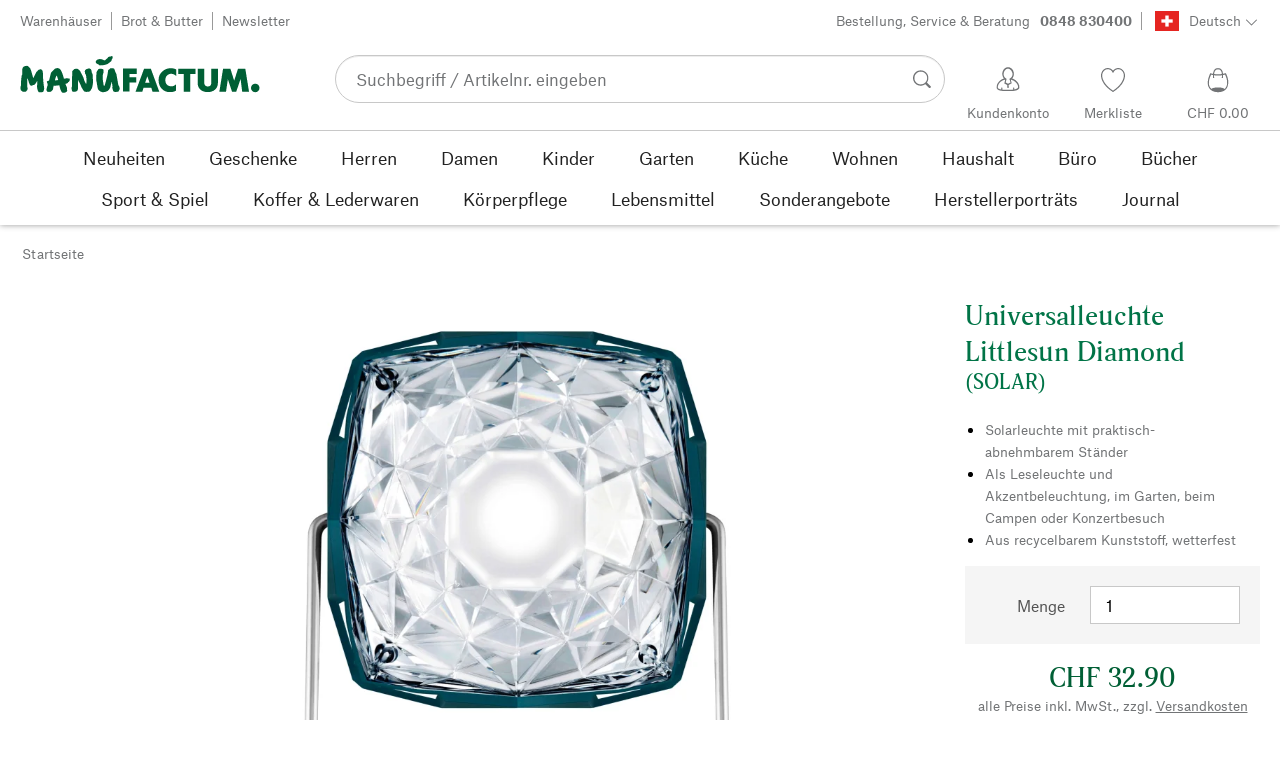

--- FILE ---
content_type: text/html; charset=utf-8
request_url: https://www.manufactum.ch/universalleuchte-littlesun-diamond-a53597/
body_size: 44505
content:
<!DOCTYPE html>
      <html lang="de" class="mf-noscript render-web mf-mac_os ">
        <head>
          <!--# block name="defaultfallback" --><!--# endblock -->
          <meta charSet="utf-8" />
          <meta http-equiv="X-UA-Compatible" content="IE=edge" />
          <title data-react-helmet="true">Universalleuchte Littlesun Diamond | Manufactum</title>
          <meta name="viewport" content="width=device-width, initial-scale=1" />
          <link rel="dns-prefetch" href="https://scripts.sirv.com" crossorigin />
          <link rel="dns-prefetch" href="https://assets.manufactum.de" crossorigin />
          <link rel="preconnect" href="https://scripts.sirv.com" crossorigin />
          <link rel="preconnect" href="https://assets.manufactum.de" crossorigin />
          <meta data-react-helmet="true" name="apple-mobile-web-app-title" content="manufactum"/><meta data-react-helmet="true" name="application-name" content="manufactum"/><meta data-react-helmet="true" name="msapplication-config" content="/sell/static/manufactum/meta/browserconfig.xml"/><meta data-react-helmet="true" name="theme-color" content="#ffffff"/><meta data-react-helmet="true" name="description" content="Solarleuchte mit praktisch-abnehmbarem Ständer | Als Leseleuchte und Akzentbeleuchtung, im Garten, beim Campen oder Konzertbesuch | Aus recycelbarem Kunststoff, wetterfest"/><meta data-react-helmet="true" property="og:site_name" content="manufactum"/><meta data-react-helmet="true" property="og:title" content="Universalleuchte Littlesun Diamond | Manufactum"/><meta data-react-helmet="true" property="og:type" content="product"/><meta data-react-helmet="true" property="og:description" content="Solarleuchte mit praktisch-abnehmbarem Ständer | Als Leseleuchte und Akzentbeleuchtung, im Garten, beim Campen oder Konzertbesuch | Aus recycelbarem Kunststoff, wetterfest"/><meta data-react-helmet="true" property="og:url" content="https://www.manufactum.ch/universalleuchte-littlesun-diamond-a53597/"/><meta data-react-helmet="true" property="og:image" content="https://assets.manufactum.de/p/053/053597/53597_01.jpg/universalleuchte-littlesun-diamond.jpg?profile=opengraph_mf"/><meta data-react-helmet="true" property="og:image:width" content="292"/><meta data-react-helmet="true" property="og:image:height" content="292"/><meta data-react-helmet="true" property="og:image" content="https://assets.manufactum.de/p/053/053597/53597_02.jpg/universalleuchte-littlesun-diamond.jpg?profile=opengraph_mf"/><meta data-react-helmet="true" property="og:image:width" content="292"/><meta data-react-helmet="true" property="og:image:height" content="292"/><meta data-react-helmet="true" property="og:image" content="https://assets.manufactum.de/p/053/053597/53597_03.jpg/universalleuchte-littlesun-diamond.jpg?profile=opengraph_mf"/><meta data-react-helmet="true" property="og:image:width" content="292"/><meta data-react-helmet="true" property="og:image:height" content="292"/><meta data-react-helmet="true" property="og:image" content="https://assets.manufactum.de/p/053/053597/53597_04.jpg/universalleuchte-littlesun-diamond.jpg?profile=opengraph_mf"/><meta data-react-helmet="true" property="og:image:width" content="292"/><meta data-react-helmet="true" property="og:image:height" content="292"/><meta data-react-helmet="true" property="og:image" content="https://assets.manufactum.de/p/053/053597/53597_05.jpg/universalleuchte-littlesun-diamond.jpg?profile=opengraph_mf"/><meta data-react-helmet="true" property="og:image:width" content="292"/><meta data-react-helmet="true" property="og:image:height" content="292"/><meta data-react-helmet="true" property="og:image:width" content="600"/><meta data-react-helmet="true" property="og:image:height" content="600"/>
          <link data-react-helmet="true" rel="apple-touch-icon" sizes="180x180" href="/sell/static/manufactum/meta/apple-touch-icon.png"/><link data-react-helmet="true" rel="icon" sizes="32x32" href="/sell/static/manufactum/meta/favicon-32x32.png" type="image/png"/><link data-react-helmet="true" rel="icon" sizes="16x16" href="/sell/static/manufactum/meta/favicon-16x16.png" type="image/png"/><link data-react-helmet="true" rel="manifest" href="/sell/static/manufactum/meta/site.webmanifest"/><link data-react-helmet="true" rel="mask-icon" href="/sell/static/manufactum/meta/safari-pinned-tab.svg" color="#005131"/><link data-react-helmet="true" rel="shortcut icon" href="/sell/static/manufactum/meta/favicon.ico"/><link data-react-helmet="true" rel="canonical" href="/universalleuchte-littlesun-diamond-a53597/"/><link data-react-helmet="true" rel="alternate" href="https://www.manufactum.ch/universalleuchte-littlesun-diamond-a53597/" hreflang="de-ch"/>
          <script data-react-helmet="true" type="application/ld+json">{"itemListElement":[{"position":1,"item":{"name":"Universalleuchte Littlesun Diamond","@id":"/universalleuchte-littlesun-diamond-a53597/"},"@type":"ListItem"}],"@context":"http://schema.org","@type":"BreadcrumbList"}</script><script data-react-helmet="true" type="application/ld+json">{"@context":"http://schema.org/","@type":"Product","@id":"1053597","name":"Universalleuchte Littlesun Diamond","description":"Maße: B 8,5 × T 5,5 × H 11 cmGewicht: 95 gMaterial: Gehäuse: ABS-Kunststoff, Polycarbonat; Standfuß: Stahl, poliert; Solarpaneele; Trageband: KunststoffgewebeEntwurf: Olafur Eliasson und Team","positiveNotes":{"@type":"ItemList","itemListElement":[{"@type":"ListItem","position":1,"name":"Solarleuchte mit praktisch-abnehmbarem Ständer"},{"@type":"ListItem","position":2,"name":"Als Leseleuchte und Akzentbeleuchtung, im Garten, beim Campen oder Konzertbesuch"},{"@type":"ListItem","position":3,"name":"Aus recycelbarem Kunststoff, wetterfest"}]},"sku":"53597","category":"","gtin13":"4260312640035","mpn":"little sun diamond","image":["https://assets.manufactum.de/p/053/053597/53597_01.jpg/universalleuchte-littlesun-diamond.jpg?profile=pdsmain_1500"],"countryOfOrigin":"China VR","material":[],"offers":[{"@type":"Offer","url":"/universalleuchte-littlesun-diamond-a53597/","itemCondition":"http://schema.org/NewCondition","price":"32.90","priceCurrency":"CHF","sku":"53597","seller":{"@type":"Organization","name":"Manufactum"}}]}</script>
          
          <script>if(!!window.MSInputMethodContext && !!document.documentMode) {
  document.documentElement.classList.add('mf-ie11');
}</script>
          <link data-chunk="detail-page" rel="preload" as="style" href="/sell/static/manufactum/detail-page.b80f854575c33f7fd0d9.css">
<link data-chunk="search" rel="preload" as="style" href="/sell/static/manufactum/search.cac2bbf5b228d9d7908e.css">
<link data-chunk="pages" rel="preload" as="style" href="/sell/static/manufactum/pages.b2101fd56956340a77ca.css">
<link data-chunk="pages" rel="preload" as="script" href="/sell/static/manufactum/vendor-react.41e13b04760e9e33ef0f.js">
<link data-chunk="pages" rel="preload" as="script" href="/sell/static/manufactum/pages.4ab2be862dbec52c9a6c.js">
<link data-chunk="search" rel="preload" as="script" href="/sell/static/manufactum/search.chunk.b10f6bb5f8cf133fd4d2.js">
<link data-chunk="detail-page" rel="preload" as="script" href="/sell/static/manufactum/detail-page.chunk.8fb4219b8f1effe5e187.js">
          <link data-chunk="pages" rel="stylesheet" href="/sell/static/manufactum/pages.b2101fd56956340a77ca.css">
<link data-chunk="search" rel="stylesheet" href="/sell/static/manufactum/search.cac2bbf5b228d9d7908e.css">
<link data-chunk="detail-page" rel="stylesheet" href="/sell/static/manufactum/detail-page.b80f854575c33f7fd0d9.css">
          <script id="__LOADABLE_REQUIRED_CHUNKS__" type="application/json">[187,16]</script><script id="__LOADABLE_REQUIRED_CHUNKS___ext" type="application/json">{"namedChunks":["search","detail-page"]}</script>
<script async data-chunk="pages" src="/sell/static/manufactum/vendor-react.41e13b04760e9e33ef0f.js"></script>
<script async data-chunk="pages" src="/sell/static/manufactum/pages.4ab2be862dbec52c9a6c.js"></script>
<script async data-chunk="search" src="/sell/static/manufactum/search.chunk.b10f6bb5f8cf133fd4d2.js"></script>
<script async data-chunk="detail-page" src="/sell/static/manufactum/detail-page.chunk.8fb4219b8f1effe5e187.js"></script>
          <style>html { -webkit-text-size-adjust: 100%; }</style>
        </head>
        <body>
          <div id="sell-root"><div id="appRoot" class="mf-dNwSpWTV"><div class="visuallyHidden" aria-live="polite" aria-atomic="true"></div><div class="visuallyHidden" aria-live="assertive" aria-atomic="true"></div><span id="top" tabindex="-1"></span><a class="mf-KbPy1lFw" href="#content">Zum Inhalt springen</a><div class="root" data-test-offcanvas="true" data-test-offcanvas-state="false" headerText="Menü" headerCloseLabel="Schließen" country="[object Object]"><div class="mf-qXnCpCGF" role="dialog" aria-modal="true" aria-labelledby="offCanvasNavigationHeader"><header class="mf-oOwNyna5"><div class="mf-OCgsjEdI"><span id="offCanvasNavigationHeader" class="mf-hzTZR32z mf-K2EYXkQ8 mf-cUr2rXrq">Menü</span></div></header><div class="mf-cmF2Htqd"></div></div></div><div class="mf-n2BypCIo"><header class="mf-mslNP4J_" data-test-sell-header="true"><div class="mf-GZx5qB3M" data-test-sell-banner="true"><div class="mf-Vb9TM9T0"><div class="mf-W3GDP1Mf"><ul class="mf-dHEsJuMh"><li class="mf-CQIRYftm"><small class="mf-qTdvruCH"><a class="mf-voJwC7go" data-prio2="true" href="/manufactum-warenhaeuser-c199341/">Warenhäuser</a></small></li><li class="mf-CQIRYftm"><small class="mf-qTdvruCH"><a class="mf-voJwC7go" data-prio2="true" href="/manufactum-brot-und-butter-lebensmittel-c199366/">Brot &amp; Butter</a></small></li><li class="mf-CQIRYftm"><small class="mf-qTdvruCH"><a class="mf-voJwC7go" data-prio2="true" href="/newsletter-anmelden-c201039/">Newsletter</a></small></li></ul><div class="mf-EXsILk6a"><ul class="mf-dHEsJuMh"><li class="mf-CQIRYftm"><small class="mf-qTdvruCH"><a class="mf-voJwC7go" data-prio2="true" href="/kontakt-c199446/">Bestellung, Service &amp; Beratung<span class="mf-MABxgEIs">0848 830400</span></a></small></li><li class="mf-CQIRYftm"><div class="mf-R9VMS9UO"><button class="mf-t0MGRtVR" type="button" id="menu-button-3db20ca8-8dc2-46a2-8b92-541c9c9a2235" aria-haspopup="true" aria-controls="menu-4bcd7720-7427-45c2-bf76-e231b638404d" data-test-menu-button="true"><svg class="mf-MEaXz3ki mf-IAH9_FcL" viewBox="0 0 27 23" width="27" height="23"><rect fill="#FFFFFF" height="23" width="27"></rect><g><path class="mf-nLXUY3V6" d="M0,0h27v23H0V0z"></path><g><path class="mf-P31aQS7k" d="M7.2,9.6h12.7v3.8H7.2V9.6z"></path><path class="mf-P31aQS7k" d="M11.6,5.2h3.8v12.7h-3.8V5.2z"></path></g></g></svg><small class="mf-hzTZR32z mf-depXjb_l">Deutsch</small><span class="mf-SVGKzfR1"><svg class="mf-uhntC1Gy mf-vNJdx8BK" viewBox="0 0 15 15" width="24" height="24"><path d="M14.7,3.7c-0.3-0.3-0.7-0.3-1,0L7.5,9.9L1.2,3.7c-0.3-0.3-0.7-0.3-1,0C0,4,0,4.4,0.3,4.7L7,11.3c0.1,0.1,0.3,0.2,0.5,0.2c0,0,0,0,0,0c0,0,0,0,0,0c0.2,0,0.3-0.1,0.5-0.2l6.7-6.6C15,4.4,15,4,14.7,3.7z"></path></svg></span></button><ul class="mf-FuX_mGXf" id="menu-4bcd7720-7427-45c2-bf76-e231b638404d" role="menu" aria-labelledby="menu-button-3db20ca8-8dc2-46a2-8b92-541c9c9a2235" data-test-menu-button-list="true"><li class="mf-mT87BChH" role="none"><a class="mf-bKwbXZiV" href="https://www.manufactum.ch" role="menuitem">Deutsch</a></li><li class="mf-mT87BChH" role="none"><a class="mf-bKwbXZiV" href="https://fr.manufactum.ch" role="menuitem">Französisch</a></li></ul></div></li></ul></div></div></div></div><div class="mf-KEgbD2_n" data-test-sell-head-main="true"><div class="mf-ggCOddfa"><a href="/sitemap-c199459/" aria-haspopup="true" aria-expanded="false" aria-label="Menü" data-test-sell-menu-icon="true"><svg class="mf-uhntC1Gy mf-MhmRDaji" viewBox="0 0 28 28" width="24" height="24"><rect y="13.05" width="27.51" height="1.49"></rect><rect y="19.05" width="27.51" height="1.49"></rect><rect x="0.04" y="25.05" width="27.51" height="1.49"></rect><path d="M4.3,9L2.4,3.4h0V9h-1V2.3H3L4.9,7.6h0L6.8,2.3H8.4V9H7.3V3.4h0L5.3,9h-1Z" transform="translate(-0.2 -0.5)"></path><path d="M13.4,9H9.6V2.3h3.8V3.2H10.7V5h2.5V6H10.7V8.1h2.7V9Z" transform="translate(-0.2 -0.5)"></path><path d="M20,9H18.7L15.4,3.7h0V4c0,0.6.1,1.1,0.1,1.6V9h-1V2.3h1.3L19,7.6h0V2.3h1V9Z" transform="translate(-0.2 -0.5)"></path><path d="M26.6,2.3V6.6a2.77,2.77,0,0,1-.3,1.3,2,2,0,0,1-.9.9,3.19,3.19,0,0,1-1.4.3,2.35,2.35,0,0,1-1.9-.7,2.14,2.14,0,0,1-.7-1.8V2.3h1.1V6.5a1.34,1.34,0,0,0,.4,1.2,2.14,2.14,0,0,0,1.2.4,1.43,1.43,0,0,0,1.6-1.6V2.3h0.9Z" transform="translate(-0.2 -0.5)"></path><path d="M22.5,1A0.52,0.52,0,0,1,22.7.6a0.85,0.85,0,0,1,.8,0,0.48,0.48,0,0,1,.1.4,0.48,0.48,0,0,1-.1.4,0.48,0.48,0,0,1-.4.1,0.6,0.6,0,0,1-.4-0.1A0.34,0.34,0,0,1,22.5,1Zm1.8,0A0.52,0.52,0,0,1,24.5.6a0.85,0.85,0,0,1,.8,0,0.48,0.48,0,0,1,.1.4,0.52,0.52,0,0,1-.2.4,0.48,0.48,0,0,1-.4.1,0.6,0.6,0,0,1-.4-0.1A0.48,0.48,0,0,1,24.3,1Z" transform="translate(-0.2 -0.5)"></path></svg></a></div><div class="mf-bRtC8ksy"><div class="mf-xZH3FAgX"><a href="/" class="mf-b5WLenbj" data-test-sell-logo="true"><div class="mf-XtFYcKen"><svg xmlns="http://www.w3.org/2000/svg" viewBox="0 0 270 46" aria-label="Manufactum Startseite"><path style="fill:#005f35" d="M98.2 5.9c1-1 1-1.6 3-2 .3 0 .6.2.8.1.8-.4 2-1.4 2.2.5.2 2.6-1.4 2.3-1.1 3.8.1.6-2.8 2.8-4.1 3.7-1.3.9-4.1 1.5-5.8 1.7 0 0-2.7.2-3.2.2-.8.1-.9-.5-1.7-1 0 0-1.9-.7-2.5-1.4-.4-.5-.8-1.7-.6-2.1.3-.4 1.2-2 2.3-2.1.5 0 1.5-.6 2-.5.5 0 3.3.1 4.8 1.3.4.3 1 .2 1.3 0 .6-.3 1.6-1.3 2.6-2.2zm166.5 28.5c-2.6 0-4.8 2.1-4.8 4.8 0 2.6 2.1 4.8 4.8 4.8 2.6 0 4.8-2.1 4.8-4.8s-2.1-4.8-4.8-4.8zM8 14.4c-1.1-.1-2.6.3-3.4.7S3 16.3 2.7 17.5c-.4 1.3-.2 5.7-.2 6.4-.1.8-.5.5-.6 1.5-.7 3.4-.8 7.8-.9 11.1 0 .5-.5 1-.5 1.4v.7c0 1.2.2 2.6.3 3s.5.7 1.1.9c.2.1.5.7.8.8 1.4.3 3 .4 3.5.2.8-.2 2.4-2.4 2.4-3.2S8 38 8.1 36.4c.1-1.6.1-6.8.2-8.4 0-.2.1-.1.1-.1.4.8 1.3 4.9 2.1 6.6.5 1.1 1 2 1.8 2.2.6.2 1.9-.5 2.3-.7.4-.2 1 0 1.4-.2 1.2-.9 2.5-3 3.2-4.4.1-.1.1-.1.2 0 .1 1 0 2.7-.2 5.1s.4 4.2.5 4.9c.2.7.7 1.6 1.2 2.3s3.9.6 4.9-.1c.5-.4.9-1 .9-1.6 0-1 .6-1.4.5-2.5-.8-4.7-1.4-10.5-1.4-15.4 0-2.5-.4-4.3-.7-4.5-.7-.5-.7-1.2-1.4-1.4-.7-.2-2.2.4-3 .8-.6.3-.9 1-1.2 1.4-.2.3-.7.3-1 .8-.8 1.2-2.5 5-3.5 7-.1.1-.2.2-.2 0-.7-2.9-2.4-9-3.4-11-.2-.6-1-.7-1.2-1.1-.3-.4-.9-1.6-2.2-1.7zm64.5 17c-.5-1-.7-2.7-1.1-3.7-1.4-3.3-2.9-5.2-3.6-7.1-.5-1.3-2.1-2.3-3.4-2.9-.6-.3-2-.1-3.3.4-.4.1-.7.8-1 1-.7.4-1.2.9-1.4 1.5 0 1.5-.2 13.2-.3 17 0 .6-.3.8-.4 1.2-.1 1.3.4 3.8.8 4.3.5.5 3.4.6 5-.2.4-.2.7-.6.8-1s.5-.5.5-1.2c.1-2.4 0-8.5.2-10.3 0-.1.1-.1.1 0 .3 1.2 1.7 3.1 2.7 5.2.5 1 .5 1.8 1 2.7 1.4 2.6 2.7 4.5 3.3 4.9 1 .7 5.8.6 6.6-.6.4-.5 1.9-3 2.1-3.7.6-2.8 1.4-5.5 1-8.4-.4-2.4.1-4.6-.5-7-.1-.4-.5-.6-.7-1.1-.5-1.9-.3-4.3-2.4-5-1-.4-4.7.7-5.3 1.9-.4.7-.3 2.3 0 3.6.2.7.5.7.7 1.2 1 2.6 1.2 8.6.5 10.7-1.1-1.8-1.9-3.4-1.9-3.4zm50.6 1.8h7.6v-5.9h-7.6v-3.7h8.3v-6.1H116v25.8h7.1V33.2zm20.1-7.2l2.6 7.4h-5l2.4-7.4zM130 43.4h7.6L139 39h8.7l1.4 4.4h7.6l-9.5-25.8h-7.6L130 43.4zm45.7-25c-1.8-1-4.6-1.4-7.1-1.3-5.1.2-12.8 4.4-12.7 13.5.1 7.8 5.4 13.4 12.7 13.3 3.1 0 5-.4 7-1.7v-7.1c-1.4 1.2-2.8 2.3-5.1 2.3-3.2 0-7-1.5-7-6.9-.1-5 3.6-7.2 6.9-7.2 2.2 0 4.5 1.7 5.3 2.5v-7.4zm15.8 5.3h6v-6.1h-19.4v6.1h6.1v19.7h7.3V23.7zm19.8 20.2c6.4 0 11.4-3.8 11.4-10.5V17.6h-7.4V33c0 3.8-2.2 4.5-4 4.5s-4-.7-4-4.5V17.6h-7.4v15.9c0 7 5 10.4 11.4 10.4zm20.5-.5l2.1-14 4.7 14h4.7l4.9-14.2 1.8 14.2h7.7l-4.2-25.8h-8.2L241 31.1l-4.3-13.5h-8.2l-4.2 25.8h7.5zM87.5 39.8c.5 1.6 2.1 3.4 4.9 4.1 1.9.4 6.5-.6 7.7-2.8.4-.7.9-1.2 1.5-2.7.2-.5.4-1.9.5-2.4.6-1.7.8-3 1-3.5 0-.1.1-.1.2 0 .1.2.3 2.3.7 4.7.1.4-.2 1.3-.1 1.9.2 1.2.7 3.2 1.1 3.7s1 .9 2 .9c.9 0 2.7-.1 3.6-.4.6-.2 1-2.1 1.4-2.6.4-.4 0-1.8-.4-3.1-.2-.7-.7-1-.9-1.6-.5-1.7-1.4-8.1-2.3-12.4-.2-.8-1.5-2.8-1.6-3.7-.1-.8-.8-2.2-1.3-2.5-1.1-.6-3.6-.3-3.9-.2-.7.2-.5 1-1.4 1.3-.6.2-1 .7-1.1 1.2-.2 1.6-.4 3.1-.7 4.7-.7 3.5-2.9 11.1-3.1 12-.2.6-1.1.5-1.2-.2-.2-1.6-.7-3.9-.9-5.8-.1-1.5-.2-6.8.3-7.2s.6-4.2.2-4.8c-.5-.7-4.2-1-5.4-.3-.2.1-.8.7-1 1.4-.2.7-1 1-1.1 1.8-.3 2.2-.5 6-.5 8.2 0 .8.2 1.4.3 2.2.6 2.6 1.1 6.9 1.5 8.1zM49.4 28.9c2.2-.5 3.7-.6 3.9-.6.5 0 .6.5 1.2.4.5 0 1-.3 1.2 0 .3.4.4 1.1.2 1.8-.4 1.4-.8 1.7-1.7 2.3-.3.2-.2.7-.7 1-.7.3-1.6.7-2.4.9.3 1.1 1.1 2.6 1.8 4.4.2.7-.2.9 0 1.9.2.7.2 1.7-.2 2.1-.7 1.1-3.1 1.6-4 1.6-.8 0-1.4-.2-2.4-1.8-.7-1.1-1.4-3.7-2.1-6.7-1.6.2-3.1.4-4.4.5-.7 0-1.3.1-2 .1-.4 2.1-.7 3.8-.9 4.3-.3 1-1.1.7-1.6 1.9-.3.7-4.4 1-5 0-.5-.8-.5-1.7-.4-2.7.2-1.3.7-2.7 1.1-4 0-.2.1-.4.2-.6-.3-.5-.5-1-.4-1.5 0-.7-.7-.9-.6-1.8 0-.8 1.5-1.4 2.2-1.4h.2c.9-3.3 1.6-6.1 2-7.9.5-2.4 1.8-2 2.8-3.6.5-.7 1.4-1.6 2.2-2 1.6-.8 3.5-.8 5 .2 2.6 1.9 4.8 11.2 4.8 11.2zm-6.5 1.4c-.6-2.4-1.2-4.4-1.7-5.1-.7.9-1.4 3.1-2 5.6 1.3-.1 2.5-.3 3.7-.5z"></path></svg></div></a></div></div><div class="mf-nVDdqQBA mf-o6nKlqlv"><div class="mf-foihCvPk" data-test-sell-search-box="true"><form method="GET" action="/suche/" role="search" data-test-sell-search-form="true"><div class="mf-rsjRM5E1"><div class="mf-a5uaQo1M"><label class="mf-iwiiAwA4" for="searchbar-81fe9768-8273-4d4f-9ed1-1504e7248533">Suchbegriff / Artikelnr. eingeben</label><input aria-autocomplete="list" aria-controls="searchform-b1916964-7888-4eb9-96f2-2f129c58bdab" data-test-sell-search-input="true" id="searchbar-81fe9768-8273-4d4f-9ed1-1504e7248533" autoComplete="off" class="mf-yNalz9TN" name="q" placeholder="Suchbegriff / Artikelnr. eingeben" type="text" value=""/><button class="mf-C1GbQQfw" type="submit" data-test-sell-search-input-submit="true"><span class="mf-pkuBFUqK"><svg class="mf-uhntC1Gy mf-v74eHooM alt" viewBox="0 -0.3 22 22" width="24" height="24" aria-label="Suchen"><title>Suchen</title><path d="M21.4,19.4l-4.3-4.3c0,0,0,0-0.1-0.1c1.1-1.6,1.8-3.5,1.8-5.5c0-5.2-4.2-9.4-9.4-9.4c-5.2,0-9.4,4.2-9.4,9.4c0,5.2,4.2,9.4,9.4,9.4c2.1,0,4-0.7,5.6-1.9c0,0,0,0,0,0l4.3,4.3c0.6,0.6,1.4,0.6,1.9,0.1l0.2-0.2C22.1,20.8,22,20,21.4,19.4zM1.7,9.5c0-4.3,3.5-7.8,7.8-7.8s7.8,3.5,7.8,7.8c0,4.3-3.5,7.8-7.8,7.8S1.7,13.9,1.7,9.5z"></path></svg></span></button></div></div><div class="mf-tR_jqUZN mf-G7LAUrYP" id="searchform-b1916964-7888-4eb9-96f2-2f129c58bdab" data-test-sell-search-history-container="true"></div><div class="mf-bzs0GGov mf-G7LAUrYP" id="searchform-b1916964-7888-4eb9-96f2-2f129c58bdab" data-test-sell-search-suggestions-container="true"></div></form></div></div><div class="mf-Br8NGPey" data-test-sell-my-account="true"><a data-test-stelar-header-account="inactive" class="mf-Q4GYGz1x" href="/kundenkonto"><svg class="mf-tPpZtf4x mf-yMMx2xRM" viewBox="0 0 36 36" width="36" height="36"><path d="M22.2 15.5c1.1-1.2 1.7-2.8 1.7-4.6 0-3.7-2.6-6.7-5.8-6.7-3.2-.1-5.8 2.9-5.8 6.6 0 1.9.6 3.5 1.6 4.7-4.3 1.3-7.3 5.2-7.3 8.7 0 3.6 5.1 3.9 11.4 3.9 6.3.1 11.4-.5 11.4-3.9 0-3.5-2.9-7.4-7.2-8.7zm-8.6-4.3c0-2.7 1.9-5.5 4.4-5.5 2.4 0 4.5 2.8 4.5 5.5 0 1.7-.8 3.1-2 4-.5.2-1.1.5-1.1 1.1 0 .2.3.5.4.7l.7 2.5-2.5 1.2-2.3-1.2.6-2.6c0-.1.3-.4.3-.6 0-.5-.6-.9-1-1.1-1.2-.9-2-2.4-2-4zm12 14.9c-.2.1-.8.2-1.3.3l-.1-1.5c0-.2-.2-.4-.5-.4h-.2c-.2 0-.4.2-.4.5l.1 1.6c-1.5.1-3.2.2-5.1.2-1.9 0-4.1-.1-5.8-.2l.1-1.5c.1-.3-.1-.5-.4-.5h-.2c-.3-.1-.5.1-.5.4l-.1 1.5c-.3-.1-.7-.2-.8-.2-1.5-.4-2.6-.9-2.6-2 0-3.2 2.7-6.3 6.3-7.4 0 0 .9-.2 1 0 .1.2-.8 3.5-.8 3.5l3 1.7v2.2c0 .5.2.8.7.8h.1c.5-.1.7-.3.7-.9l-.2-2.1 3.1-1.9s-.8-2.7-.8-3.3c0-.2.9 0 .9 0 3.6 1.1 6.2 4.2 6.3 7.2 0 .8-1 1.6-2.5 2z"></path></svg><span class="mf-xx3TiJq6">Kundenkonto</span></a></div><div class="mf-nxOFCFC1" data-test-sell-mini-notepad="true"><a data-test-stelar-header-wishlist="inactive" class="mf-Q4GYGz1x" href="/merkliste"><svg viewBox="-6 -7 36 36" width="36" height="36" class="mf-yMMx2xRM"><path d="M11.7,23.9C1.1,17,0,10.1,0,7.5C0,3.4,3,0,6.8,0c2,0,3.9,1,5.1,2.6L12,2.7l0.1-0.1C13.4,1,15.3,0,17.2,0 C20.9,0,24,3.4,24,7.5c0,2.6-1.1,9.5-11.7,16.4L12,24.1L11.7,23.9z M6.8,1.2C3.7,1.2,1.2,4,1.2,7.5c0,5,4,10.6,10.7,15.1l0.1,0.1 l0.1-0.1c6.7-4.5,10.7-10.1,10.7-15.1c0-3.5-2.5-6.3-5.6-6.3c-1.9,0-3.7,1.1-4.7,3l-0.5,1l-0.5-1C10.5,2.3,8.7,1.2,6.8,1.2z"></path></svg><span class="mf-xx3TiJq6">Merkliste</span></a></div><div class="mf-u1uFIXXK" data-test-sell-mini-cart="true"><a data-test-stelar-header-basket="inactive" class="mf-Q4GYGz1x mf-5kNdmZ06" href="/warenkorb"><svg class="mf-Qyn0PGzU mf-yMMx2xRM" viewBox="0 0 36 36" width="36" height="36"><g><path d="M18 29.2c5.6 0 11-2.7 10.2-11.7-.3-3.3-2.1-6.8-2.4-7.4-.8.3-1.8.5-2.8.7-.3-3.3-1.6-5.7-5-5.7-3.3 0-4.6 2.4-5 5.7-1-.1-1.9-.3-2.7-.6-.5.8-1.9 4.2-2.4 7.4C6.6 26 12.4 29.2 18 29.2zm0-22.9c2.6 0 3.6 2 3.9 4.7-1.2.2-2.5.3-3.9.3-1.3 0-2.7-.1-3.9-.3.3-2.7 1.4-4.7 3.9-4.7zM9 18.1c.4-2.8 1.7-5.7 2.1-6.4.6.1 1.2.3 1.8.4v.7c0 .7 0 1.4.1 2.1h1.2c-.1-.7-.2-1.4-.2-2.2v-.4c1.2.2 2.6.3 4 .3s2.7-.1 3.9-.3v.4c0 .8 0 1.5-.1 2.2H23c.1-.7.1-1.4.1-2.1v-.7c.7-.2 1.3-.3 1.9-.5.3.5 1.8 3.5 2.1 6.5.4 3.9-.7 6.4-2.5 7.9-.6-.9-3.4-1.6-6.6-1.6-3.1 0-5.8.6-6.5 1.5-1.9-1.5-3.1-4.1-2.5-7.8z"></path></g></svg><span class="mf-xx3TiJq6">CHF 0.00</span></a></div><div class="mf-uNeZULYn" data-test-sell-navigation="true"><nav data-test-sell-flyout-navigation="true" aria-label="Hauptmenü" class=""><ul class="mf-m1HFoIcf mf-jkWbEZQT"><li class="mf-_RqMt9TL mf-mmCbxmgi"><div class="mf-YeUvJyE0"><a data-test-sell-flyout-toplevellink="true" href="/neuheiten-c198241/" class="mf-sJUqPhQo"><span>Neuheiten</span></a></div></li><li class="mf-_RqMt9TL mf-mmCbxmgi"><div class="mf-YeUvJyE0"><a data-test-sell-flyout-toplevellink="true" href="/geschenke-c199132/" class="mf-sJUqPhQo"><span>Geschenke</span></a></div></li><li class="mf-_RqMt9TL mf-mmCbxmgi"><div class="mf-YeUvJyE0"><a data-test-sell-flyout-toplevellink="true" href="/herren-c194451/" class="mf-sJUqPhQo"><span>Herren</span></a></div></li><li class="mf-_RqMt9TL mf-mmCbxmgi"><div class="mf-YeUvJyE0"><a data-test-sell-flyout-toplevellink="true" href="/damen-c194472/" class="mf-sJUqPhQo"><span>Damen</span></a></div></li><li class="mf-_RqMt9TL mf-mmCbxmgi"><div class="mf-YeUvJyE0"><a data-test-sell-flyout-toplevellink="true" href="/kinder-c198636/" class="mf-sJUqPhQo"><span>Kinder</span></a></div></li><li class="mf-_RqMt9TL mf-mmCbxmgi"><div class="mf-YeUvJyE0"><a data-test-sell-flyout-toplevellink="true" href="/garten-c172792/" class="mf-sJUqPhQo"><span>Garten</span></a></div></li><li class="mf-_RqMt9TL mf-mmCbxmgi"><div class="mf-YeUvJyE0"><a data-test-sell-flyout-toplevellink="true" href="/kueche-c198745/" class="mf-sJUqPhQo"><span>Küche</span></a></div></li><li class="mf-_RqMt9TL mf-mmCbxmgi"><div class="mf-YeUvJyE0"><a data-test-sell-flyout-toplevellink="true" href="/wohnen-c198753/" class="mf-sJUqPhQo"><span>Wohnen</span></a></div></li><li class="mf-_RqMt9TL mf-mmCbxmgi"><div class="mf-YeUvJyE0"><a data-test-sell-flyout-toplevellink="true" href="/haushalt-c202241/" class="mf-sJUqPhQo"><span>Haushalt</span></a></div></li><li class="mf-_RqMt9TL mf-mmCbxmgi"><div class="mf-YeUvJyE0"><a data-test-sell-flyout-toplevellink="true" href="/buerobedarf-c175242/" class="mf-sJUqPhQo"><span>Büro</span></a></div></li><li class="mf-_RqMt9TL mf-mmCbxmgi"><div class="mf-YeUvJyE0"><a data-test-sell-flyout-toplevellink="true" href="/buecher-c172709/" class="mf-sJUqPhQo"><span>Bücher</span></a></div></li><li class="mf-_RqMt9TL mf-mmCbxmgi"><div class="mf-YeUvJyE0"><a data-test-sell-flyout-toplevellink="true" href="/sport-spiel-c189822/" class="mf-sJUqPhQo"><span>Sport &amp; Spiel</span></a></div></li><li class="mf-_RqMt9TL mf-mmCbxmgi"><div class="mf-YeUvJyE0"><a data-test-sell-flyout-toplevellink="true" href="/koffer-lederwaren-c175685/" class="mf-sJUqPhQo"><span>Koffer &amp; Lederwaren</span></a></div></li><li class="mf-_RqMt9TL mf-mmCbxmgi"><div class="mf-YeUvJyE0"><a data-test-sell-flyout-toplevellink="true" href="/koerperpflege-c172436/" class="mf-sJUqPhQo"><span>Körperpflege</span></a></div></li><li class="mf-_RqMt9TL mf-mmCbxmgi"><div class="mf-YeUvJyE0"><a data-test-sell-flyout-toplevellink="true" href="/lebensmittel-c172112/" class="mf-sJUqPhQo"><span>Lebensmittel</span></a></div></li><li class="mf-_RqMt9TL mf-mmCbxmgi"><div class="mf-YeUvJyE0"><a data-test-sell-flyout-toplevellink="true" href="/sonderangebote-c189274/" class="mf-sJUqPhQo"><span>Sonderangebote</span></a></div></li><li class="mf-_RqMt9TL mf-mmCbxmgi"><div class="mf-YeUvJyE0"><a data-test-sell-flyout-toplevellink="true" href="/herstellerportraets-c199727/" class="mf-sJUqPhQo"><span>Herstellerporträts</span></a></div></li><li class="mf-_RqMt9TL mf-mmCbxmgi"><div class="mf-YeUvJyE0"><a data-test-sell-flyout-toplevellink="true" href="/journal-c199429/" class="mf-sJUqPhQo"><span>Journal</span></a></div></li></ul></nav></div><div class="mf-nVDdqQBA mf-ysJcJa72"><div class="mf-foihCvPk" data-test-sell-search-box="true"><form method="GET" action="/suche/" role="search" data-test-sell-search-form="true"><div class="mf-rsjRM5E1"><div class="mf-a5uaQo1M"><label class="mf-iwiiAwA4" for="searchbar-8ff22c32-6f39-416a-8675-ed6704c4d194">Suchbegriff / Artikelnr. eingeben</label><input aria-autocomplete="list" aria-controls="searchform-5f640bce-6eda-4d85-bd83-147ed0a9b2df" data-test-sell-search-input="true" id="searchbar-8ff22c32-6f39-416a-8675-ed6704c4d194" autoComplete="off" class="mf-yNalz9TN" name="q" placeholder="Suchbegriff / Artikelnr. eingeben" type="text" value=""/><button class="mf-C1GbQQfw" type="submit" data-test-sell-search-input-submit="true"><span class="mf-pkuBFUqK"><svg class="mf-uhntC1Gy mf-v74eHooM alt" viewBox="0 -0.3 22 22" width="24" height="24" aria-label="Suchen"><title>Suchen</title><path d="M21.4,19.4l-4.3-4.3c0,0,0,0-0.1-0.1c1.1-1.6,1.8-3.5,1.8-5.5c0-5.2-4.2-9.4-9.4-9.4c-5.2,0-9.4,4.2-9.4,9.4c0,5.2,4.2,9.4,9.4,9.4c2.1,0,4-0.7,5.6-1.9c0,0,0,0,0,0l4.3,4.3c0.6,0.6,1.4,0.6,1.9,0.1l0.2-0.2C22.1,20.8,22,20,21.4,19.4zM1.7,9.5c0-4.3,3.5-7.8,7.8-7.8s7.8,3.5,7.8,7.8c0,4.3-3.5,7.8-7.8,7.8S1.7,13.9,1.7,9.5z"></path></svg></span></button></div></div><div class="mf-tR_jqUZN mf-G7LAUrYP" id="searchform-5f640bce-6eda-4d85-bd83-147ed0a9b2df" data-test-sell-search-history-container="true"></div><div class="mf-bzs0GGov mf-G7LAUrYP" id="searchform-5f640bce-6eda-4d85-bd83-147ed0a9b2df" data-test-sell-search-suggestions-container="true"></div></form></div></div></div></header><div><div aria-hidden="true" class="mf-ceZ3vJ2p" data-test-stelar-overlay-background="true"></div><div aria-hidden="true" class="mf-mYCtuieo"><div class="mf-_qrDIOj3" aria-hidden="true"></div></div></div><div class="mf-ssY_ApUE"><div data-test-sell-detail-page="true"><div class="mf-lcPi8Yx_" data-test-sell-breadcrumb="true"><nav aria-label="Breadcrumb" class="mf-vIdadmGd"><ul class="mf-UgpUpkcn"><li class="mf-_6ZPSxXi"><small class="mf-hzTZR32z mf-depXjb_l"><span class="mf-h_EFCIsy"><a class="" data-prio2="true" href="/" rel="index">Startseite</a></span></small></li></ul></nav></div><main id="content"><div class="mf-_6jWb5cv"><div class="mf-wpeau5Ou"><div class="mf-VrBMa6qk mf-d6Ah7w2G"><div><span class="mf-hzTZR32z mf-xPuHr8aN"></span></div><div><h1 class="mf-BksdUEaq mf-ik8nEiGN mf-JbTVYPa1">Universalleuchte Littlesun Diamond</h1></div><div><span class="mf-BksdUEaq mf-yrWF598N mf-JbTVYPa1">(SOLAR)</span></div><div></div></div><div data-test-sell-product-images-container="true" class="mf-m5mmK8_J mf-VerpgM85"><div class="mf-Tr43BlAG"><div class="pdp-gallery-container"><div class="pdp-gallery-thumbnails"></div><div class="mf-z6sOialy"><div class="pdp-gallery-placeholder"><img id="firstImage" class="mf-wDiEPHdo mf-LagpPV4x" src="https://assets.manufactum.de/p/053/053597/53597_01.jpg/universalleuchte-littlesun-diamond.jpg?profile=pdsmain_150" alt="Universalleuchte Littlesun Diamond" srcSet="https://assets.manufactum.de/p/053/053597/53597_01.jpg/universalleuchte-littlesun-diamond.jpg?profile=pdsmain_150 150w, https://assets.manufactum.de/p/053/053597/53597_01.jpg/universalleuchte-littlesun-diamond.jpg?profile=pdsmain_200 200w, https://assets.manufactum.de/p/053/053597/53597_01.jpg/universalleuchte-littlesun-diamond.jpg?profile=pdsmain_300 300w, https://assets.manufactum.de/p/053/053597/53597_01.jpg/universalleuchte-littlesun-diamond.jpg?profile=pdsmain_400 400w, https://assets.manufactum.de/p/053/053597/53597_01.jpg/universalleuchte-littlesun-diamond.jpg?profile=pdsmain_500 500w, https://assets.manufactum.de/p/053/053597/53597_01.jpg/universalleuchte-littlesun-diamond.jpg?profile=pdsmain_750 750w, https://assets.manufactum.de/p/053/053597/53597_01.jpg/universalleuchte-littlesun-diamond.jpg?profile=pdsmain_1000 1000w"/></div></div></div></div></div></div><div class="mf-GVbu7Vq7"><div class="mf-VrBMa6qk mf-s4OOcX4u"><div><span class="mf-hzTZR32z mf-xPuHr8aN"></span></div><div><h1 class="mf-BksdUEaq mf-ik8nEiGN mf-JbTVYPa1">Universalleuchte Littlesun Diamond</h1></div><div><span class="mf-BksdUEaq mf-yrWF598N mf-JbTVYPa1">(SOLAR)</span></div><div></div></div><div class="mf-x4bXFBYS"><ul class="mf-zairNCA8"><li><small class="mf-hzTZR32z mf-depXjb_l">Solarleuchte mit praktisch-abnehmbarem Ständer</small></li><li><small class="mf-hzTZR32z mf-depXjb_l">Als Leseleuchte und Akzentbeleuchtung, im Garten, beim Campen oder Konzertbesuch</small></li><li><small class="mf-hzTZR32z mf-depXjb_l">Aus recycelbarem Kunststoff, wetterfest</small></li></ul></div><div data-test-sell-detail-order-form="true"><form method="post" action="/api/ase/checkout/shared/public/basket/lineitem"><div class="mf-nz3a8JDF"><div class="root" data-test-sell-variant-selection="true"><input type="hidden" id="onlySelectableArticleNumber" name="articleNumber" value="53597"/></div><div data-test-sell-product-quantity="true"><div class="mf-TjD0laEr mf-zspFJtCK"><div class="mf-XQ1jfv7H mf-Y6P0mxuF"><label class="mf-vcCLopRt" for="quantity">Menge<!-- --> </label></div><div class="mf-XQ1jfv7H mf-l5kdJL2l"><div class="mf-ubJkoJkU"><input autoComplete="off" class="mf-CvWaIlON" id="quantity" type="text" name="quantity" inputMode="decimal" value="1"/></div></div></div></div></div><div class="mf-ofNceV_n mf-kmiGpUyc mf-PKUb3wBg"><span data-test-stelar-price-price="true" class="mf-GK2HYizn mf-PKUb3wBg">CHF 32.90</span><span class="mf-FqIPrsxP"><small data-test-stelar-price-vatandshippingnote="true" class="mf-hzTZR32z mf-depXjb_l"><span>alle Preise inkl. MwSt., zzgl.<!-- --> <a rel="nofollow" href="/versandkosten-lieferung-c199449/" data-test-sell-shipping-link="true">Versandkosten</a></span></small></span></div><input type="hidden" id="target" name="target" value="/universalleuchte-littlesun-diamond-a53597/"/></form></div><div class="mf-rsbvl1Is"><form method="post" action="/api/ase/checkout/shared/public/wishlist/add"><button data-test-sell-addtonotepad-button="true" type="submit" class="mf-rvAP3Son icon mf-ZmS4NhbR mf-mwtgOluS mf-WV1dkIrz"><span class="mf-lHzPz8TD mf-UpvG29mB"><span class="mf-Cgu7oVHj"><span class="mf-VzsSgLBg mf-csje5z9r"><svg class="mf-uhntC1Gy mf-fuwn4nBk" viewBox="0 0 36 36" width="24" height="24"><path d="M17.6,34.4C2.9,24.8,1.4,15.3,1.4,11.7C1.4,6,5.6,1.3,10.8,1.3c2.8,0,5.4,1.4,7,3.6L18,5.1l0.1-0.1c1.8-2.2,4.4-3.6,7-3.6 c5.1,0,9.4,4.7,9.4,10.4c0,3.6-1.5,13.1-16.2,22.7L18,34.7L17.6,34.4z M10.8,3c-4.3,0-7.7,3.9-7.7,8.7c0,6.9,5.5,14.6,14.8,20.9 l0.1,0.1l0.1-0.1c9.3-6.2,14.8-14,14.8-20.9c0-4.8-3.5-8.7-7.7-8.7c-2.6,0-5.1,1.5-6.5,4.1L18,8.5l-0.7-1.4C15.9,4.5,13.4,3,10.8,3z"></path></svg></span> <span data-test-text="true">Merken</span></span></span></button><input type="hidden" id="target" name="target" value="/universalleuchte-littlesun-diamond-a53597/"/><input type="hidden" id="stockKeepingUnitCode" name="stockKeepingUnitCode" value="53597"/></form></div><div class="mf-lVAohRZY"><div><div data-test-stelar-availability-texts="true"><small class="mf-hzTZR32z mf-depXjb_l mf-qYWXQ5ue mf-ty2FdwiO">Ausverkauft</small><small class="mf-hzTZR32z mf-depXjb_l">, <!-- -->Nicht mehr lieferbar</small></div></div></div><div><div aria-hidden="true" class="mf-ceZ3vJ2p" data-test-stelar-overlay-background="true"></div><div aria-hidden="true" class="mf-mYCtuieo"><div aria-hidden="true" class="mf-l1dU3rRI"></div></div></div></div></div><div data-test-sell-stripes-container="true"><div class="mf-uaUFPsGF mf-ZZ4aT34A"><div class="mf-wTyCDcHM mf-S93pkr9H"><div class="mf-jZdNy0Fk" data-test-sell-stripe-recommendations="true" data-epoq-widget-id="pds"></div></div></div><div class="mf-uaUFPsGF mf-ZZ4aT34A"><div class="mf-wTyCDcHM mf-S93pkr9H"><div class="mf-ikIk0Ikq"><div class="mf-hfpC54eq mf-RndWBz07"><div data-test-sell-stripe-common-info="true"><h2 class="mf-BksdUEaq mf-I9vADH5P mf-Xkf4V7Gp">Allgemeine Informationen</h2><div class="mf-iGqe3gvU"><div data-test-sell-stripe-info-text="true"><div class="mf-Zio54RG4"><p>Entworfen von Künstler Olafur Eliasson und Ingenieur Frederik Ottesen ist diese Universalleuchte Teil eines globalen Projekts mit sozialem Geschäftsmodell, in dem stromnetzautarke Beleuchtung in Afrika Verbreitung finden soll.<br /><br />LITTLESUN DIAMOND ist handlich, solarbetrieben und mit dem facettierten Leuchtenkopf schön anzusehen. Der DIAMOND passt ins Gepäck und steht standfest an dem abnehmbaren Stativ. So beleuchtet er kleine Raumsituationen und dient als Leseleuchte.<br /><br />Nach fünfstündiger Ladezeit liefert er fünf Stunden feines Sonnenlicht – ein guter Tausch. <br /><br />Die Leuchte enthält LED. Nennleistung: 0,5 W, Farbtemperatur: 5.400 K, Lichtstrom: 167 lm, Schutzart: IP44. Die Batterien sind im Lieferumfang enthalten.</p></div></div></div></div><div class="mf-Qd6CuEcG mf-P7jJtoye"><div class="mf-Pv_qGaam mf-aR97R3eB" style="order:initial"><div class="mf-R8Jh4Ygq mf-aR97R3eB"><h2><button type="button" class="mf-ndHQKbSs" id="accordion-header-commonInfoDocumentMedia" aria-controls="accordion-content-commonInfoDocumentMedia" aria-expanded="false"><span class="mf-BvF_Y60B">Dokumente</span><svg class="mf-uhntC1Gy mf-fuwn4nBk" viewBox="0 0 15 15" width="24" height="24"><path d="M14.7,3.7c-0.3-0.3-0.7-0.3-1,0L7.5,9.9L1.2,3.7c-0.3-0.3-0.7-0.3-1,0C0,4,0,4.4,0.3,4.7L7,11.3c0.1,0.1,0.3,0.2,0.5,0.2c0,0,0,0,0,0c0,0,0,0,0,0c0.2,0,0.3-0.1,0.5-0.2l6.7-6.6C15,4.4,15,4,14.7,3.7z"></path></svg></button></h2><div class="mf-O2KL8PKu" id="accordion-content-commonInfoDocumentMedia" role="region" aria-labelledby="accordion-header-commonInfoDocumentMedia" hidden=""><div class="mf-Q4AeZMTD" data-test-sell-stripe-info-pdf-list="true"><a class="mf-e0n1z6eX" rel="noopener noreferrer" target="_blank" href="https://assets.manufactum.de/assets/doc/0015/00152433/0015243380-01.pdf" data-test-sell-stripe-info-pdf-list-link="true"><div class="mf-ujynWxMY" aria-hidden="true"><img class="mf-uhntC1Gy mf-MhmRDaji" src="/sell/static/manufactum/img/mf-Icon_pdf.f6c636cd33f279c2241d.png" width="24" height="24" alt="pdf"/></div><span class="mf-hzTZR32z mf-cUr2rXrq">Allgemeine Produktinformationen</span></a></div></div></div></div><div class="mf-Pv_qGaam mf-h_chcZRk mf-aR97R3eB" style="order:initial"><div class="mf-R8Jh4Ygq mf-aR97R3eB"><h2><button type="button" class="mf-ndHQKbSs" id="accordion-header-prodSVDTO" aria-controls="accordion-content-prodSVDTO" aria-expanded="false"><span class="mf-BvF_Y60B">Verantwortlicher Wirtschaftsakteur für die EU</span><svg class="mf-uhntC1Gy mf-fuwn4nBk" viewBox="0 0 15 15" width="24" height="24"><path d="M14.7,3.7c-0.3-0.3-0.7-0.3-1,0L7.5,9.9L1.2,3.7c-0.3-0.3-0.7-0.3-1,0C0,4,0,4.4,0.3,4.7L7,11.3c0.1,0.1,0.3,0.2,0.5,0.2c0,0,0,0,0,0c0,0,0,0,0,0c0.2,0,0.3-0.1,0.5-0.2l6.7-6.6C15,4.4,15,4,14.7,3.7z"></path></svg></button></h2></div></div></div></div><div class="mf-yTNvGnPe"><div class="mf-V4syoPOX"><div class="mf-RHX0YYwN"><div data-test-sell-stripe-variant-info="true"><h2 class="mf-BksdUEaq mf-I9vADH5P mf-Xkf4V7Gp">Produktinformation</h2><p class="mf-jQy6Jzto mf-knuVLtep"><span>Artikelnummer<!-- --> <!-- -->53597</span></p><div class="mf-vgAHLyoq"><ul class="mf-zairNCA8"><li><small class="mf-hzTZR32z mf-depXjb_l">Solarleuchte mit praktisch-abnehmbarem Ständer</small></li><li><small class="mf-hzTZR32z mf-depXjb_l">Als Leseleuchte und Akzentbeleuchtung, im Garten, beim Campen oder Konzertbesuch</small></li><li><small class="mf-hzTZR32z mf-depXjb_l">Aus recycelbarem Kunststoff, wetterfest</small></li></ul></div><div class="mf-ndZUET4_"><div class="mf-Zio54RG4"><p><b>Maße:</b> B 8,5 × T 5,5 × H 11 cm<br /><b>Gewicht:</b> 95 g<br /><b>Material:</b> Gehäuse: ABS-Kunststoff, Polycarbonat; Standfuß: Stahl, poliert; Solarpaneele; Trageband: Kunststoffgewebe<br /><b>Entwurf:</b> Olafur Eliasson und Team</p></div></div></div></div><div class="mf-RHX0YYwN"><div><h2 class="mf-BksdUEaq mf-yrWF598N mf-Xkf4V7Gp">Frage zum Produkt</h2><p class="mf-jQy6Jzto"><span>Sie haben eine Frage zu diesem Produkt? Gerne können Sie die Frage hier stellen. Es öffnet sich Ihr E-Mail-Programm.</span></p><div class="mf-tixzQ_fE"><a data-test-sell-product-question-button="true" class="mf-rvAP3Son mf-mwtgOluS mf-WV1dkIrz" href="mailto:info@manufactum.ch?subject=Produktfrage%20zu%20[Universalleuchte%20Littlesun%20Diamond,%20]%20[53597]"><span class="mf-lHzPz8TD"><span class="mf-UpvG29mB">Frage stellen</span></span></a></div></div></div></div></div></div></div></div><div data-test-sell-recommendations-teaser-hybrid="true" data-epoq-widget-id="pds2"></div><div class="mf-uaUFPsGF mf-ZZ4aT34A mf-NwX4YTXa"><div class="mf-wTyCDcHM mf-IlzDAfUy mf-rOHXlJkI"><div class="mf-xXz7uAsL" data-test-sell-detail-teaser="true"><div class="mf-JndbHCF2"><div class="mf-zXqoOvNy mf-Flvl_uou"><div style="padding-top:100%" class="mf-X5FUKnqN mf-KdO4A5QZ"></div><picture><img class="mf-IEYS_5r0" src="https://assets.manufactum.de/c/pds-teaser/Test_PDS_ServiceTeaser-01-54747.jpg?profile=kurator_32" alt="" aria-hidden="true"/></picture><picture><img class="mf-sFDDNkwU" src="https://assets.manufactum.de/c/pds-teaser/Test_PDS_ServiceTeaser-01-54747.jpg?profile=kurator_1250" srcSet="https://assets.manufactum.de/c/pds-teaser/Test_PDS_ServiceTeaser-01-54747.jpg?profile=kurator_150 150w, https://assets.manufactum.de/c/pds-teaser/Test_PDS_ServiceTeaser-01-54747.jpg?profile=kurator_200 200w, https://assets.manufactum.de/c/pds-teaser/Test_PDS_ServiceTeaser-01-54747.jpg?profile=kurator_300 300w, https://assets.manufactum.de/c/pds-teaser/Test_PDS_ServiceTeaser-01-54747.jpg?profile=kurator_400 400w, https://assets.manufactum.de/c/pds-teaser/Test_PDS_ServiceTeaser-01-54747.jpg?profile=kurator_500 500w, https://assets.manufactum.de/c/pds-teaser/Test_PDS_ServiceTeaser-01-54747.jpg?profile=kurator_750 750w, https://assets.manufactum.de/c/pds-teaser/Test_PDS_ServiceTeaser-01-54747.jpg?profile=kurator_1000 1000w, https://assets.manufactum.de/c/pds-teaser/Test_PDS_ServiceTeaser-01-54747.jpg?profile=kurator_1250 1250w, https://assets.manufactum.de/c/pds-teaser/Test_PDS_ServiceTeaser-01-54747.jpg?profile=kurator_1500 1500w, https://assets.manufactum.de/c/pds-teaser/Test_PDS_ServiceTeaser-01-54747.jpg?profile=kurator_2000 2000w, https://assets.manufactum.de/c/pds-teaser/Test_PDS_ServiceTeaser-01-54747.jpg?profile=kurator_2500 2500w, https://assets.manufactum.de/c/pds-teaser/Test_PDS_ServiceTeaser-01-54747.jpg?profile=kurator_3000 3000w" alt="" sizes="(min-width: 1500px) 350px, (min-width: 1000px) 25vw, (min-width: 500px) 42vw, 100vw" aria-hidden="true"/></picture></div></div><div class="mf-ogHXoBQM"><h2 id="fe70d486-2a53-443d-8ca5-2959e475a506" class="mf-vV4CUvBH mf-tqzzbnxM">Customer Service</h2><div class="mf-Zio54RG4"><p>Ob Beratung, Ersatzteile oder Sonderwünsche - all Ihre Fragen und Anliegen behandelt unser Customer Service persönlich und fundiert.</p><p>Sie erreichen uns von Montag bis Freitag unter der Nummer <b><a href="tel:00492309939050">02309 939050</a></b> oder jederzeit unter <b><a href="mailto:info@manufactum.de">info@manufactum.de</a></b></p></div></div></div></div><div class="mf-wTyCDcHM mf-IlzDAfUy mf-rOHXlJkI"><div class="mf-xXz7uAsL" data-test-sell-detail-teaser="true"><div class="mf-JndbHCF2"><a href="/warengutscheine-c199524/" aria-labelledby="37114ac7-9da3-49fe-843a-278920862ab1"><div class="mf-zXqoOvNy mf-Flvl_uou"><div style="padding-top:100%" class="mf-X5FUKnqN mf-KdO4A5QZ"></div><picture><img class="mf-IEYS_5r0" src="https://assets.manufactum.de/c/pds-teaser/pds-teaser-gutschein-de-01-57086.jpg?profile=kurator_32" alt="" aria-hidden="true"/></picture><picture><img class="mf-sFDDNkwU" src="https://assets.manufactum.de/c/pds-teaser/pds-teaser-gutschein-de-01-57086.jpg?profile=kurator_1250" srcSet="https://assets.manufactum.de/c/pds-teaser/pds-teaser-gutschein-de-01-57086.jpg?profile=kurator_150 150w, https://assets.manufactum.de/c/pds-teaser/pds-teaser-gutschein-de-01-57086.jpg?profile=kurator_200 200w, https://assets.manufactum.de/c/pds-teaser/pds-teaser-gutschein-de-01-57086.jpg?profile=kurator_300 300w, https://assets.manufactum.de/c/pds-teaser/pds-teaser-gutschein-de-01-57086.jpg?profile=kurator_400 400w, https://assets.manufactum.de/c/pds-teaser/pds-teaser-gutschein-de-01-57086.jpg?profile=kurator_500 500w, https://assets.manufactum.de/c/pds-teaser/pds-teaser-gutschein-de-01-57086.jpg?profile=kurator_750 750w, https://assets.manufactum.de/c/pds-teaser/pds-teaser-gutschein-de-01-57086.jpg?profile=kurator_1000 1000w, https://assets.manufactum.de/c/pds-teaser/pds-teaser-gutschein-de-01-57086.jpg?profile=kurator_1250 1250w, https://assets.manufactum.de/c/pds-teaser/pds-teaser-gutschein-de-01-57086.jpg?profile=kurator_1500 1500w, https://assets.manufactum.de/c/pds-teaser/pds-teaser-gutschein-de-01-57086.jpg?profile=kurator_2000 2000w, https://assets.manufactum.de/c/pds-teaser/pds-teaser-gutschein-de-01-57086.jpg?profile=kurator_2500 2500w, https://assets.manufactum.de/c/pds-teaser/pds-teaser-gutschein-de-01-57086.jpg?profile=kurator_3000 3000w" alt="" sizes="(min-width: 1500px) 350px, (min-width: 1000px) 25vw, (min-width: 500px) 42vw, 100vw" aria-hidden="true"/></picture></div></a></div><div class="mf-ogHXoBQM"><h2 id="37114ac7-9da3-49fe-843a-278920862ab1" class="mf-vV4CUvBH mf-tqzzbnxM">Warengutscheine</h2><div class="mf-Zio54RG4"><p>Einer für alle(s): Mit unseren Warengutscheinen verschenken Sie die volle Auswahl des Manufactum Sortiments. Wählen Sie den Warengutschein mit Karte oder den PDF-Warengutschein zum sofortigen Einsatz. Jeweils verschiedene Motive verfügbar.</p><a href="/warengutscheine-c199524/" role="button">Gutscheine kaufen</a></div></div></div></div></div></div><div><div aria-hidden="true" class="mf-ceZ3vJ2p" data-test-stelar-overlay-background="true"></div><div aria-hidden="true" class="mf-mYCtuieo"><div aria-hidden="true" class="mf-l1dU3rRI"></div></div></div><div><div aria-hidden="true" class="mf-ceZ3vJ2p" data-test-stelar-overlay-background="true"></div><div aria-hidden="true" class="mf-mYCtuieo"><div aria-hidden="true" class="mf-l1dU3rRI"></div></div></div></main></div></div><footer data-test-sell-footer="true" class="footer"><div class="mf-qUz7zrRf"><h2 class="mf-BksdUEaq mf-yrWF598N mf-Xkf4V7Gp mf-aQUQUDA_">Über Manufactum</h2><div class="mf-IWTMZlSJ"><div class="mf-PBb4r1wX"><h3 class="mf-BksdUEaq mf-IRzh4jSi mf-Xkf4V7Gp">Langlebig</h3><p class="mf-jQy6Jzto"><span>Unsere Produkte profitieren von handwerklicher Fertigung, durchdachter Funktionalität und langer Lebensdauer. Wir achten darauf, dass Einzelteile ausgetauscht und Mechaniken repariert werden können.</span></p></div><div class="mf-PBb4r1wX"><h3 class="mf-BksdUEaq mf-IRzh4jSi mf-Xkf4V7Gp">Bewusst</h3><p class="mf-jQy6Jzto"><span>Nachhaltigkeit steht im Fokus unserer Produktauswahl. Wir setzen auf natürliche Inhaltsstoffe und Materialien, die gepflegt werden können, sowie auf eine ressourcenschonende und sozialverträgliche Produktion.</span></p></div><div class="mf-PBb4r1wX"><h3 class="mf-BksdUEaq mf-IRzh4jSi mf-Xkf4V7Gp">Ausgewählt</h3><p class="mf-jQy6Jzto"><span>Als Ihr kompetenter Partner arbeiten wir konsequent mit erfahrenen Fachleuten zusammen und finden gute Dinge, die Ihren Alltag durch optimale Materialauswahl und exzellente Fertigung bereichern.</span></p></div><div class="mf-PBb4r1wX"><h3 class="mf-BksdUEaq mf-IRzh4jSi mf-Xkf4V7Gp">Erlebbar</h3><p class="mf-jQy6Jzto"><span>Nehmen Sie die Produkte in unseren Warenhäusern selbst in die Hand, erfahren Sie dort und in unserem Online-Shop mehr über ihre Geschichten. Unser fachkundiges Personal berät Sie gern.</span></p></div></div></div><div class="mf-yXkmu7ZA"><div class="mf-vPWC6RjY" data-test-sell-footer-sections="true"><div class="mf-nqzbZsR4 mf-fGEpU4Ad" data-test-sell-footer-country="true"><h2 class="mf-RpthRbWg" id="footerCountrySelectionHeading">Ihr Land</h2><div class="mf-R9VMS9UO mf-yjOd9kPR mf-XVlQUTk3 mf-lE02r_LB"><button class="mf-t0MGRtVR" type="button" id="menu-button-0f7e7450-f0ac-4ef2-bd2a-fe0d68756b29" aria-haspopup="true" aria-controls="menu-bc0680f3-bbd9-49f1-8cad-a8324ecb84e8" data-test-menu-button="true"><svg class="mf-MEaXz3ki mf-IAH9_FcL" viewBox="0 0 27 23" width="27" height="23"><rect fill="#FFFFFF" height="23" width="27"></rect><g><path class="mf-nLXUY3V6" d="M0,0h27v23H0V0z"></path><g><path class="mf-P31aQS7k" d="M7.2,9.6h12.7v3.8H7.2V9.6z"></path><path class="mf-P31aQS7k" d="M11.6,5.2h3.8v12.7h-3.8V5.2z"></path></g></g></svg><span class="mf-hzTZR32z mf-K2EYXkQ8 mf-cUr2rXrq">Schweiz (Deutsch)</span><span class="mf-SVGKzfR1"><svg class="mf-uhntC1Gy mf-fuwn4nBk" viewBox="0 0 15 15" width="24" height="24"><path d="M14.7,3.7c-0.3-0.3-0.7-0.3-1,0L7.5,9.9L1.2,3.7c-0.3-0.3-0.7-0.3-1,0C0,4,0,4.4,0.3,4.7L7,11.3c0.1,0.1,0.3,0.2,0.5,0.2c0,0,0,0,0,0c0,0,0,0,0,0c0.2,0,0.3-0.1,0.5-0.2l6.7-6.6C15,4.4,15,4,14.7,3.7z"></path></svg></span></button><ul class="mf-FuX_mGXf" id="menu-bc0680f3-bbd9-49f1-8cad-a8324ecb84e8" role="menu" aria-labelledby="menu-button-0f7e7450-f0ac-4ef2-bd2a-fe0d68756b29" data-test-menu-button-list="true"><li class="mf-mT87BChH" role="none"><a class="mf-bKwbXZiV" href="https://fr.manufactum.be" role="menuitem"><svg class="mf-MEaXz3ki mf-U4RK4yZi" viewBox="0 0 27 23" width="27" height="23"><rect fill="#FFFFFF" height="23" width="27"></rect><g><path fill="#020203" d="M0,0h9v23H0V0z"></path><path fill="#FFD910" d="M9,0h9v23H9V0z"></path><path fill="#E62736" d="M18,0h9v23h-9V0z"></path></g></svg>Belgien (Französisch)</a></li><li class="mf-mT87BChH" role="none"><a class="mf-bKwbXZiV" href="https://nl.manufactum.be" role="menuitem"><svg class="mf-MEaXz3ki mf-U4RK4yZi" viewBox="0 0 27 23" width="27" height="23"><rect fill="#FFFFFF" height="23" width="27"></rect><g><path fill="#020203" d="M0,0h9v23H0V0z"></path><path fill="#FFD910" d="M9,0h9v23H9V0z"></path><path fill="#E62736" d="M18,0h9v23h-9V0z"></path></g></svg>Belgien (Niederländisch)</a></li><li class="mf-mT87BChH" role="none"><a class="mf-bKwbXZiV" href="https://www.manufactum.de" role="menuitem"><svg class="mf-MEaXz3ki mf-U4RK4yZi" viewBox="0 0 27 23" width="27" height="23"><rect fill="#FFFFFF" height="23" width="27"></rect><g><path fill="#FFCE05" d="M0,15.3h27V23H0V15.3z"></path><path fill="#020203" d="M0,0h27v7.7H0V0z"></path><path fill="#DD0C15" d="M0,7.7h27v7.7H0V7.7z"></path></g></svg>Deutschland</a></li><li class="mf-mT87BChH" role="none"><a class="mf-bKwbXZiV" href="https://da.manufactum.dk" role="menuitem"><svg class="mf-MEaXz3ki mf-U4RK4yZi" viewBox="0 0 27 23" width="27" height="23"><rect fill="#FFFFFF" height="23" width="27"></rect><g><path fill="#C91430" d="M0,0h27v23H0V0z"></path><path fill="#FFFFFF" d="M8.68,0h2.89v23H8.68V0z"></path><path fill="#FFFFFF" d="M0,9.86h27v3.29H0V9.86z"></path></g></svg>Dänemark (Dänisch)</a></li><li class="mf-mT87BChH" role="none"><a class="mf-bKwbXZiV" href="https://en.manufactum.dk" role="menuitem"><svg class="mf-MEaXz3ki mf-U4RK4yZi" viewBox="0 0 27 23" width="27" height="23"><rect fill="#FFFFFF" height="23" width="27"></rect><g><path fill="#C91430" d="M0,0h27v23H0V0z"></path><path fill="#FFFFFF" d="M8.68,0h2.89v23H8.68V0z"></path><path fill="#FFFFFF" d="M0,9.86h27v3.29H0V9.86z"></path></g></svg>Dänemark (Englisch)</a></li><li class="mf-mT87BChH" role="none"><a class="mf-bKwbXZiV" href="https://de.manufactum.com/" role="menuitem"><svg class="mf-MEaXz3ki mf-U4RK4yZi" viewBox="0 0 27 23" width="27" height="23"><rect fill="#FFFFFF" height="23" width="27"></rect><g><g><rect y="0" fill="#2887CE" width="27" height="23"></rect><path fill="#FFFFFF" d="M19.9,14.3c1.4-0.5,2.9-1,4.4-1.3c0.2,3,1.2,5.8,2.6,8.2v-2.3c-0.9-1.9-1.4-3.9-1.6-6.1 c0.5-0.1,1.1-0.2,1.6-0.2v-1.2c-0.5,0.1-1.1,0.1-1.6,0.2c0-0.9,0-1.8,0.1-2.7c0.3-1.1,0.6-2.3,1-3.4c0.2,0,0.4-0.1,0.6-0.1V4.2 h-0.1c0-0.1,0.1-0.2,0.1-0.3V1.6c-0.5,0.9-1.1,1.9-1.4,2.8c-1.6,0.3-3.1,0.9-4.5,1.4c1.1-2.4,2.8-4.4,4.9-5.9h-4.4 c-3.5,2.1-6,5.7-6.7,10.1c-0.8,5,1.1,9.7,4.5,12.9h2.6c-2.6-1.6-4.4-4.3-5.3-7.2c0.8-0.3,1.5-0.8,2.3-1.1c0.5,3.2,2.2,6,4.4,8.3 h1.6C22.4,20.8,20.5,17.7,19.9,14.3z M18.8,9.4c-0.2,1.3-0.2,2.7-0.1,4.1c-0.9,0.3-1.6,0.7-2.4,1c-0.2-1.3-0.2-2.7,0-4.2 c0.1-0.3,0.1-0.7,0.2-1c0.9-0.4,1.6-1,2.6-1.3C19,8.4,18.9,8.9,18.8,9.4z M17.1,7.6c1.2-3,3.3-5.3,5.9-6.7 c-1.5,1.5-2.7,3.4-3.5,5.5C18.7,6.8,17.8,7.2,17.1,7.6z M19.9,9.6c0.1-0.8,0.3-1.5,0.5-2.2c1.5-0.7,3-1.1,4.8-1.5 c-0.3,0.9-0.5,1.9-0.6,2.8c-0.1,1.1-0.2,2.1-0.2,3.1c-1.6,0.3-3.1,0.8-4.5,1.2C19.7,11.9,19.7,10.7,19.9,9.6z"></path></g><path fill="#FFFFFF" d="M8.5 6c0 1.2-0.3 2.1-1 2.7S5.9 9.7 4.6 9.7h-2V2.5h2.2c1.2 0 2.1 0.3 2.7 0.9S8.5 4.9 8.5 6zM6.9 6.1c0-1.5-0.7-2.3-2-2.3H4.1v4.6h0.6C6.2 8.4 6.9 7.6 6.9 6.1zM13.6 9.7H9.5V2.5h4.1v1.2H11v1.6h2.4v1.2H11v1.8h2.6V9.7z"></path></g></svg>International (Deutsch)</a></li><li class="mf-mT87BChH" role="none"><a class="mf-bKwbXZiV" href="https://www.manufactum.com" role="menuitem"><svg class="mf-MEaXz3ki mf-U4RK4yZi" viewBox="0 0 27 23" width="27" height="23"><rect fill="#FFFFFF" height="23" width="27"></rect><g><g><rect y="0" fill="#2887CE" width="27" height="23"></rect><path fill="#FFFFFF" d="M19.9,14.3c1.4-0.5,2.9-1,4.4-1.3c0.2,3,1.2,5.8,2.6,8.2v-2.3c-0.9-1.9-1.4-3.9-1.6-6.1 c0.5-0.1,1.1-0.2,1.6-0.2v-1.2c-0.5,0.1-1.1,0.1-1.6,0.2c0-0.9,0-1.8,0.1-2.7c0.3-1.1,0.6-2.3,1-3.4c0.2,0,0.4-0.1,0.6-0.1V4.2 h-0.1c0-0.1,0.1-0.2,0.1-0.3V1.6c-0.5,0.9-1.1,1.9-1.4,2.8c-1.6,0.3-3.1,0.9-4.5,1.4c1.1-2.4,2.8-4.4,4.9-5.9h-4.4 c-3.5,2.1-6,5.7-6.7,10.1c-0.8,5,1.1,9.7,4.5,12.9h2.6c-2.6-1.6-4.4-4.3-5.3-7.2c0.8-0.3,1.5-0.8,2.3-1.1c0.5,3.2,2.2,6,4.4,8.3 h1.6C22.4,20.8,20.5,17.7,19.9,14.3z M18.8,9.4c-0.2,1.3-0.2,2.7-0.1,4.1c-0.9,0.3-1.6,0.7-2.4,1c-0.2-1.3-0.2-2.7,0-4.2 c0.1-0.3,0.1-0.7,0.2-1c0.9-0.4,1.6-1,2.6-1.3C19,8.4,18.9,8.9,18.8,9.4z M17.1,7.6c1.2-3,3.3-5.3,5.9-6.7 c-1.5,1.5-2.7,3.4-3.5,5.5C18.7,6.8,17.8,7.2,17.1,7.6z M19.9,9.6c0.1-0.8,0.3-1.5,0.5-2.2c1.5-0.7,3-1.1,4.8-1.5 c-0.3,0.9-0.5,1.9-0.6,2.8c-0.1,1.1-0.2,2.1-0.2,3.1c-1.6,0.3-3.1,0.8-4.5,1.2C19.7,11.9,19.7,10.7,19.9,9.6z"></path></g><path fill="#FFFFFF" d="M6.8 9.4H2.7V2.2h4.1v1.2H4.2V5h2.4v1.2H4.2v1.8h2.6V9.4zM14.1 9.4h-1.9L9.1 4h0c0.1 1 0.1 1.6 0.1 2v3.4H7.8V2.2h1.9l3.1 5.3h0c0-0.9-0.1-1.6-0.1-2V2.2h1.4V9.4z"></path></g></svg>International (Englisch)</a></li><li class="mf-mT87BChH" role="none"><a class="mf-bKwbXZiV" href="https://de.manufactum-shop.lu" role="menuitem"><svg class="mf-MEaXz3ki mf-U4RK4yZi" viewBox="0 0 27 23" width="27" height="23"><rect fill="#FFFFFF" height="23" width="27"></rect><g><path fill="#16A1DC" d="M0,11.53h27V23H0V11.53z"></path><path fill="#E72E3C" d="M0,0.06h27v11.47H0V0.06z"></path><path fill="#FFFFFF" d="M0,7.71h27v7.65H0V7.71z"></path></g></svg>Luxemburg (Deutsch)</a></li><li class="mf-mT87BChH" role="none"><a class="mf-bKwbXZiV" href="https://fr.manufactum-shop.lu" role="menuitem"><svg class="mf-MEaXz3ki mf-U4RK4yZi" viewBox="0 0 27 23" width="27" height="23"><rect fill="#FFFFFF" height="23" width="27"></rect><g><path fill="#16A1DC" d="M0,11.53h27V23H0V11.53z"></path><path fill="#E72E3C" d="M0,0.06h27v11.47H0V0.06z"></path><path fill="#FFFFFF" d="M0,7.71h27v7.65H0V7.71z"></path></g></svg>Luxemburg (Französisch)</a></li><li class="mf-mT87BChH" role="none"><a class="mf-bKwbXZiV" href="https://www.manufactum.nl" role="menuitem"><svg class="mf-MEaXz3ki mf-U4RK4yZi" viewBox="0 0 27 23" width="27" height="23"><rect fill="#FFFFFF" height="23" width="27"></rect><g><path fill="#22478C" d="M0,0h27v23H0V0z"></path><path fill="#FFFFFF" d="M0,0h27v15.3H0V0z"></path><path fill="#AF1E29" d="M0,0h27v7.7H0V0z"></path></g></svg>Niederlande</a></li><li class="mf-mT87BChH" role="none"><a class="mf-bKwbXZiV" href="https://fr.manufactum.ch" role="menuitem"><svg class="mf-MEaXz3ki mf-U4RK4yZi" viewBox="0 0 27 23" width="27" height="23"><rect fill="#FFFFFF" height="23" width="27"></rect><g><path class="mf-nLXUY3V6" d="M0,0h27v23H0V0z"></path><g><path class="mf-P31aQS7k" d="M7.2,9.6h12.7v3.8H7.2V9.6z"></path><path class="mf-P31aQS7k" d="M11.6,5.2h3.8v12.7h-3.8V5.2z"></path></g></g></svg>Schweiz (Französisch)</a></li><li class="mf-mT87BChH" role="none"><a class="mf-bKwbXZiV" href="https://www.manufactum.at" role="menuitem"><svg class="mf-MEaXz3ki mf-U4RK4yZi" viewBox="0 0 27 23" width="27" height="23"><rect fill="#FFFFFF" height="23" width="27"></rect><g><path fill="#FFFFFF" d="M27,23H0V0h27V23z"></path><path fill="#C91430" d="M27,23H0v-7.7h27V23z M27,7.7H0V0h27V7.7z"></path></g></svg>Österreich</a></li></ul></div></div><div class="mf-SnOw1JTb mf-fGEpU4Ad" data-test-sell-footer-service="true"><div><h2 class="mf-RpthRbWg">Service</h2><div class="mf-H6uBHQU5"><ul class="mf-X5dQrUyR"><li class="mf-xyOn1jhf"><span class="mf-hzTZR32z mf-cUr2rXrq mf-HkASw4vf"><span class="mf-NBECsi9N"><a href="/warengutscheine-c199524/" class="mf-F_o_O8it" data-prio2="true"><span class="mf-DYMoqjGD"><svg class="mf-uhntC1Gy mf-fuwn4nBk" viewBox="0 0 28 28" width="24" height="24"><path d="M11.2 1.2c-2.4 0-4.4 2-4.4 4.4 0 2.4 2 4.4 4.4 4.4 1.3 0 4.4 0 4.4 0s0-3.2 0-4.4C15.6 3.2 13.6 1.2 11.2 1.2zM14.5 8.9c0 0-2.4 0-3.3 0 -1.8 0-3.3-1.5-3.3-3.3 0-1.8 1.5-3.3 3.3-3.3s3.3 1.5 3.3 3.3C14.5 6.5 14.5 8.9 14.5 8.9z"></path><path d="M25.3 11.6h-6.1l4 3c0.3 0.3 0.3 0.8 0 1.1 -0.3 0.3-0.8 0.3-1.1 0l-4.8-3.9v15.1h8c1.1 0 2-0.9 2-2V13.6C27.3 12.5 26.4 11.6 25.3 11.6zM10.9 15.6c-0.3 0.3-0.8 0.3-1.1 0s-0.3-0.8 0-1.1l3.9-2.9h-11c-1.1 0-2 0.9-2 2v11.2c0 1.1 0.9 2 2 2h13v-15L10.9 15.6z"></path><path d="M17.2 5.6c0 1.2 0 4.4 0 4.4s3.1 0 4.4 0C24 10 26 8 26 5.6c0-2.4-2-4.4-4.4-4.4S17.2 3.2 17.2 5.6zM18.3 5.6c0-1.8 1.5-3.3 3.3-3.3s3.3 1.5 3.3 3.3c0 1.8-1.5 3.3-3.3 3.3 -0.9 0-3.3 0-3.3 0S18.3 6.5 18.3 5.6z"></path></svg></span><span class="mf-G9GmI7lw">Gutscheine</span></a></span></span></li><li class="mf-xyOn1jhf"><span class="mf-hzTZR32z mf-cUr2rXrq mf-HkASw4vf"><span class="mf-NBECsi9N newsletter"><a href="/newsletter-anmelden-c201039/" class="mf-F_o_O8it" data-prio2="true"><span class="mf-DYMoqjGD"><svg class="mf-uhntC1Gy mf-fuwn4nBk" viewBox="0 0 28 28" width="24" height="24"><path d="M0.3,9v11l4.6-3.8c0.4-0.2,0.8-0.2,1,0.1l0,0c0.2,0.3,0.1,0.7-0.3,1l-5.3,4.3V22c0,0.8,0.6,1.4,1.4,1.4h24.6c0.8,0,1.4-0.6,1.4-1.4v-0.5l-5.3-4.3c-0.4-0.2-0.5-0.7-0.3-1l0,0c0.2-0.3,0.7-0.3,1-0.1l4.6,3.8V9L14,18.3L0.3,9z"></path><path d="M26.3,4.6H1.7C0.9,4.6,0.3,5.2,0.3,6v1.5L14,16.8l13.7-9.3V6C27.7,5.2,27.1,4.6,26.3,4.6z"></path></svg></span><span class="mf-G9GmI7lw">Newsletter</span></a></span></span></li><li class="mf-xyOn1jhf"><span class="mf-hzTZR32z mf-cUr2rXrq mf-HkASw4vf"><span class="mf-NBECsi9N"><a href="/manufactum-warenhaeuser-c199341/" class="mf-F_o_O8it" data-prio2="true"><span class="mf-DYMoqjGD"><svg class="mf-uhntC1Gy mf-fuwn4nBk" viewBox="0 0 28 28" width="24" height="24"><path fill="#EDEDED" d="M20.8,9L14,4L7.2,9l-6.8,5h3v10h21.1V14h3L20.8,9z M18.6,14h4.2v5.7h-4.2V14z M5.2,13.9h4.2v5.8H5.2V13.9z M9.6,21.6c0,0.5-0.4,0.9-0.9,0.9H5.9c-0.5,0-0.9-0.4-0.9-0.9v0c0-0.5,0.4-0.9,0.9-0.9h2.9C9.2,20.7,9.6,21.1,9.6,21.6L9.6,21.6z M17,22.5L17,22.5h-5.8v-8c0-1.6,1.3-2.9,2.9-2.9c1.6,0,2.8,1.3,2.9,2.9V22.5z M23.1,21.6c0,0.5-0.4,0.9-0.9,0.9h-2.9 c-0.5,0-0.9-0.4-0.9-0.9v0c0-0.5,0.4-0.9,0.9-0.9h2.9C22.7,20.7,23.1,21.1,23.1,21.6L23.1,21.6z"></path></svg></span><span class="mf-G9GmI7lw">Warenhäuser</span></a></span></span></li><li class="mf-xyOn1jhf"><span class="mf-hzTZR32z mf-cUr2rXrq mf-HkASw4vf"><span class="mf-NBECsi9N"><a href="/barriere-melden-c202544/" class="mf-F_o_O8it" data-prio2="true"><span class="mf-DYMoqjGD"><svg class="mf-uhntC1Gy mf-fuwn4nBk" viewBox="0 0 28 28" width="24" height="24"><g transform="matrix(.2246 0 0 .2246 -.83 -1.12)"><circle cx="66" cy="33.46" r="9.46" transform="rotate(-67.5 65.999 33.46)"></circle><path d="M97.66 36.72c-.6.33-1.19.65-1.79.97-.32.17-.63.33-.95.49-.32.16-.64.33-.96.48-.36.18-.73.35-1.09.52-.27.13-.55.26-.82.39-.39.18-.77.35-1.16.52l-.75.33c-.4.17-.8.34-1.2.5-.24.1-.48.19-.71.29-.41.16-.81.32-1.22.47-.23.09-.46.17-.69.26-.41.15-.82.29-1.23.43-.23.08-.46.15-.68.23-.41.13-.82.27-1.23.39-.23.07-.46.14-.68.2-.41.12-.82.24-1.23.35l-.68.18c-.41.11-.82.21-1.23.31-.23.05-.46.1-.68.16l-1.23.27c-.23.05-.45.09-.68.13-.41.08-.82.16-1.23.23-.22.04-.45.07-.67.11-.42.07-.83.13-1.25.19-.21.03-.42.05-.64.08-.43.05-.85.11-1.28.15-.19.02-.39.03-.58.05-.44.04-.89.08-1.33.11-.14 0-.27.01-.41.02-2.24.14-4.49.14-6.73 0-.14 0-.27-.01-.41-.02-.44-.03-.89-.07-1.33-.11-.19-.02-.39-.03-.58-.05-.42-.04-.85-.1-1.27-.15-.21-.03-.43-.05-.64-.08-.41-.06-.83-.12-1.24-.19-.22-.04-.45-.07-.67-.11a53.1 53.1 0 0 1-1.23-.23c-.23-.04-.46-.09-.69-.13-.41-.08-.82-.17-1.23-.27-.23-.05-.46-.1-.68-.16-.41-.1-.82-.2-1.23-.31a56.679 56.679 0 0 1-1.91-.53c-.23-.07-.46-.13-.68-.2l-1.23-.39c-.23-.08-.46-.15-.69-.23-.41-.14-.82-.28-1.23-.43-.23-.08-.46-.17-.7-.26-.41-.15-.81-.31-1.22-.47-.24-.09-.47-.19-.71-.29-.4-.16-.8-.33-1.2-.5l-.75-.33c-.39-.17-.77-.34-1.16-.52-.27-.13-.55-.26-.82-.39-.36-.17-.73-.35-1.09-.53-.31-.16-.63-.32-.95-.48-.32-.16-.64-.33-.96-.49-.6-.31-1.19-.63-1.79-.97a3.99 3.99 0 0 0-5.44 1.54 4 4 0 0 0 1.54 5.44c.58.32 1.16.63 1.74.94.09.05.17.09.26.14.3.16.6.31.9.46.42.22.85.43 1.27.64.3.15.6.29.9.43.42.2.85.4 1.27.6.3.14.6.27.91.4.42.19.84.37 1.26.55.31.13.61.25.92.38.42.17.83.34 1.25.5.31.12.63.24.94.36l1.23.45.96.33c.4.14.8.27 1.2.4.33.11.66.21.99.31.39.12.78.23 1.17.35.34.1.67.19 1.01.28l1.15.3c.34.09.69.17 1.03.26.37.09.75.17 1.12.25.35.08.71.16 1.06.23l1.09.21.49.09 1.44 15.12v4.58l-11.71 33.02c-.95 2.68.45 5.62 3.13 6.57.57.2 1.15.3 1.72.3 2.12 0 4.1-1.32 4.85-3.43l10.53-29.72h2.94l10.53 29.72a5.15 5.15 0 0 0 4.85 3.43c.57 0 1.15-.1 1.72-.3a5.144 5.144 0 0 0 3.13-6.57l-11.7-33.02v-4.58l1.44-15.12.5-.09c.36-.07.72-.13 1.08-.21.36-.07.72-.15 1.08-.23.37-.08.74-.16 1.11-.25.35-.08.7-.17 1.05-.26.38-.1.76-.19 1.14-.3.34-.09.68-.19 1.02-.29.39-.11.78-.23 1.17-.34.33-.1.66-.21 1-.31.4-.13.79-.26 1.19-.39.32-.11.65-.22.97-.34.41-.14.81-.29 1.22-.44.32-.12.63-.24.95-.36.41-.16.83-.33 1.24-.5.31-.13.61-.25.92-.38.42-.18.84-.36 1.27-.55.3-.13.6-.27.9-.4.43-.19.85-.4 1.28-.6.3-.14.6-.28.89-.43.43-.21.85-.43 1.28-.65.3-.15.6-.3.89-.46.09-.05.17-.09.26-.13.58-.31 1.16-.62 1.74-.94a3.993 3.993 0 0 0 1.54-5.44 3.993 3.993 0 0 0-5.44-1.54z"></path></g><path d="M14 0C6.277 0 0 6.277 0 14s6.277 14 14 14 14-6.277 14-14S21.723 0 14 0Zm0 1.45c6.94 0 12.55 5.61 12.55 12.55S20.94 26.55 14 26.55A12.54 12.54 0 0 1 1.45 14C1.45 7.06 7.06 1.45 14 1.45Z"></path></svg></span><span class="mf-G9GmI7lw">Barriere melden</span></a></span></span></li></ul></div></div></div><div class="mf-a2AsFs94 mf-fGEpU4Ad"><div><h2 class="mf-RpthRbWg">Kontakt</h2><div class="mf-Gv447er5"><span class="mf-hzTZR32z mf-cUr2rXrq mf-FM6n9PIg">Bestellung, Service &amp; Beratung<!-- --> </span><a href="tel:0848830400" class="mf-Vln8dcDV"><span class="mf-BksdUEaq mf-yrWF598N mf-JbTVYPa1 mf-Rn9yHnmJ">0848 830400</span></a></div><div class="mf-H6uBHQU5"><ul class="mf-X5dQrUyR"><li class="mf-xyOn1jhf"><span class="mf-hzTZR32z mf-cUr2rXrq mf-HkASw4vf">E-Mail-Kontakt:<!-- --> <a href="mailto:info@manufactum.ch">info@manufactum.ch</a></span></li><li class="mf-xyOn1jhf"><span class="mf-hzTZR32z mf-cUr2rXrq mf-HkASw4vf"><span class="mf-hzTZR32z mf-cUr2rXrq mf-uEH2G0UQ"><a href="/kontakt-c199446/" data-prio2="true">Kontaktmöglichkeiten und Öffnungszeiten</a></span></span></li></ul></div></div></div><div class="mf-dFRC_tPE mf-fGEpU4Ad" data-test-sell-footer-newsletter="true"></div><div class="mf-pDh5sblR mf-fGEpU4Ad" data-test-sell-footer-payment="true"><div><h2 class="mf-RpthRbWg">Lieferung &amp; Zahlung</h2><div class="mf-H6uBHQU5"><ul class="mf-X5dQrUyR"><li class="mf-xyOn1jhf"><span class="mf-hzTZR32z mf-cUr2rXrq mf-HkASw4vf"><span class="mf-hzTZR32z mf-cUr2rXrq mf-uEH2G0UQ"><a href="/versandkosten-lieferung-c199449/" data-prio2="true">Versandkosten</a></span></span></li><li class="mf-xyOn1jhf"><span class="mf-hzTZR32z mf-cUr2rXrq mf-HkASw4vf"><span class="mf-hzTZR32z mf-cUr2rXrq mf-uEH2G0UQ"><a href="/versandkosten-lieferung-c199449/" data-prio2="true">Lieferung</a></span></span></li></ul></div><div class="mf-H6uBHQU5"><ul class="mf-X5dQrUyR"><li class="mf-xyOn1jhf"><span class="mf-hzTZR32z mf-cUr2rXrq mf-HkASw4vf">Rechnung</span></li><li class="mf-xyOn1jhf"><span class="mf-hzTZR32z mf-cUr2rXrq mf-HkASw4vf">Vorkasse</span></li><li class="mf-FBPXJUgl"><span class="mf-hzTZR32z mf-cUr2rXrq mf-ohkJMMEp">Kreditkarte</span><div class="mf-GaemY8DP"><img src="/sell/static/manufactum/img/mf-icon_visa_blue.eaae73155d49db9a22c2.svg" class="mf-wikczw3W undefined" height="48" alt="Visa"/><img src="/sell/static/manufactum/img/mf-icon_master.3a55b54780eb7997b70c.svg" class="mf-wikczw3W undefined" height="48" alt="Mastercard"/></div></li><li class="mf-FBPXJUgl"><span class="mf-hzTZR32z mf-cUr2rXrq mf-ohkJMMEp">Paypal</span><div class="mf-GaemY8DP"><img src="/sell/static/manufactum/img/mf-icon_paypal.93142833255c5a2b247e.svg" class="mf-wikczw3W undefined" height="48" alt=""/> </div></li></ul></div></div></div><div class="mf-GbkrgBjd mf-fGEpU4Ad" data-test-sell-footer-company="true"><div><div><h2 class="mf-RpthRbWg">Unternehmen</h2><div class="mf-H6uBHQU5"><ul class="mf-X5dQrUyR"><li class="mf-xyOn1jhf"><span class="mf-hzTZR32z mf-cUr2rXrq mf-HkASw4vf"><span class="mf-hzTZR32z mf-cUr2rXrq mf-uEH2G0UQ"><a href="/ueber-manufactum-c199340/" data-prio2="true">Über Manufactum</a></span></span></li><li class="mf-xyOn1jhf"><span class="mf-hzTZR32z mf-cUr2rXrq mf-HkASw4vf"><span class="mf-hzTZR32z mf-cUr2rXrq mf-uEH2G0UQ"><a href="/compliance-c200958/" data-prio2="true">Compliance</a></span></span></li><li class="mf-xyOn1jhf"><span class="mf-hzTZR32z mf-cUr2rXrq mf-HkASw4vf"><span class="mf-hzTZR32z mf-cUr2rXrq mf-uEH2G0UQ"><a href="/journal-c199429/" data-prio2="true">Journal</a></span></span></li><li class="mf-xyOn1jhf"><span class="mf-hzTZR32z mf-cUr2rXrq mf-HkASw4vf"><span class="mf-hzTZR32z mf-cUr2rXrq mf-uEH2G0UQ"><a href="/manufactum-brot-und-butter-lebensmittel-c199366/" data-prio2="true">Gastronomie</a></span></span></li><li class="mf-xyOn1jhf"><span class="mf-hzTZR32z mf-cUr2rXrq mf-HkASw4vf"><span class="mf-hzTZR32z mf-cUr2rXrq mf-uEH2G0UQ"><a href="/sitemap-c199459/" data-prio2="true">Sitemap</a></span></span></li></ul></div></div></div><div data-test-sell-footer-legal-links="true"><ul class="mf-TSXO7Sbr"><li class="mf-SP0vJZIj"><span class="mf-hzTZR32z mf-cUr2rXrq"><span class="mf-hzTZR32z mf-cUr2rXrq mf-uEH2G0UQ"><a href="/allgemeine-geschaeftsbedingungen-c199447/" data-prio2="true">AGB</a></span></span></li><li class="mf-SP0vJZIj"><span class="mf-hzTZR32z mf-cUr2rXrq"><span class="mf-hzTZR32z mf-cUr2rXrq mf-uEH2G0UQ"><a href="/datenschutz-c199450/" data-prio2="true">Datenschutz</a></span></span></li><li class="mf-SP0vJZIj"><span class="mf-hzTZR32z mf-cUr2rXrq"><span class="mf-hzTZR32z mf-cUr2rXrq mf-uEH2G0UQ"><a href="/impressum-c199455/" data-prio2="true">Impressum</a></span></span></li></ul></div></div></div><a href="/kontakt-c199446/" class="mf-PAGzES5Z"><ul class="mf-tSePfJAt"><li class="mf-msVZYy5Y"><span class="mf-aw4uEdHL"><svg class="mf-uhntC1Gy mf-MhmRDaji" viewBox="0 0 36 36" width="24" height="24"><path d="M30.8,8.2c-0.3,0.4-0.3,0.3-0.6,0.8c-3.2,4.1-6.3,8.2-9.5,12.2c-2.1,2.6-4.1,5.3-6.2,7.9c-0.2,0.3-0.6,0.6-1,0.6 c-0.4,0-0.9-0.4-1.2-0.8c-2.3-2.7-4.6-5.5-7-8.2c-0.4-0.5-0.5-1-0.2-1.5c0.4-0.5,0.9-0.7,1.5-0.5c2.1,0.8,4.2,1.5,6.3,2.3 c0.3,0.1,0.4,0,0.6-0.1c3.5-3.3,7.1-6.5,10.6-9.8c1.6-1.5,3.3-3,4.9-4.6c0.7-0.7,1.5-0.5,1.9-0.2C31.2,6.9,31.3,7.5,30.8,8.2z"></path></svg></span><span class="mf-pJfMXOBl">Sonderbestellungen</span></li><li class="mf-msVZYy5Y"><span class="mf-aw4uEdHL"><svg class="mf-uhntC1Gy mf-MhmRDaji" viewBox="0 0 36 36" width="24" height="24"><path d="M30.8,8.2c-0.3,0.4-0.3,0.3-0.6,0.8c-3.2,4.1-6.3,8.2-9.5,12.2c-2.1,2.6-4.1,5.3-6.2,7.9c-0.2,0.3-0.6,0.6-1,0.6 c-0.4,0-0.9-0.4-1.2-0.8c-2.3-2.7-4.6-5.5-7-8.2c-0.4-0.5-0.5-1-0.2-1.5c0.4-0.5,0.9-0.7,1.5-0.5c2.1,0.8,4.2,1.5,6.3,2.3 c0.3,0.1,0.4,0,0.6-0.1c3.5-3.3,7.1-6.5,10.6-9.8c1.6-1.5,3.3-3,4.9-4.6c0.7-0.7,1.5-0.5,1.9-0.2C31.2,6.9,31.3,7.5,30.8,8.2z"></path></svg></span><span class="mf-pJfMXOBl">Ersatzteilservice</span></li><li class="mf-msVZYy5Y"><span class="mf-aw4uEdHL"><svg class="mf-uhntC1Gy mf-MhmRDaji" viewBox="0 0 36 36" width="24" height="24"><path d="M30.8,8.2c-0.3,0.4-0.3,0.3-0.6,0.8c-3.2,4.1-6.3,8.2-9.5,12.2c-2.1,2.6-4.1,5.3-6.2,7.9c-0.2,0.3-0.6,0.6-1,0.6 c-0.4,0-0.9-0.4-1.2-0.8c-2.3-2.7-4.6-5.5-7-8.2c-0.4-0.5-0.5-1-0.2-1.5c0.4-0.5,0.9-0.7,1.5-0.5c2.1,0.8,4.2,1.5,6.3,2.3 c0.3,0.1,0.4,0,0.6-0.1c3.5-3.3,7.1-6.5,10.6-9.8c1.6-1.5,3.3-3,4.9-4.6c0.7-0.7,1.5-0.5,1.9-0.2C31.2,6.9,31.3,7.5,30.8,8.2z"></path></svg></span><span class="mf-pJfMXOBl">Persönliche Produktberatung</span></li></ul></a><div class="mf-eSCPLSht"><span class="mf-hzTZR32z mf-cUr2rXrq mf-XhZZQhDY">Laden Sie sich unsere App herunter</span><div class="mf-Sj69z5Wf"><a href="https://apps.apple.com/de/app/manufactum-shopping/id6453157853"><img src="https://assets.manufactum.de/internal/app/Apple_App_Store_Badge_DE.svg" alt="Downloadseite der App für iOS" height="44px"/></a><a href="https://play.google.com/store/apps/details?id=de.manufactum.manufactum"><img src="https://assets.manufactum.de/internal/app/Google_Play_Store_badge_DE.svg" alt="Downloadseite der App für Android" height="44px"/></a></div></div><div><address class="mf-gr8_MsIL"><small class="mf-hzTZR32z mf-depXjb_l mf-p1l6PzuI">Manufactum AG - Industriestr. 19 - 8112 Otelfingen - Telefon 0848 830400</small></address></div></div><ol class="mf-xhTF6gRY" data-test-sell-footer-footnotes="true"><li class="mf-TaNHdVzN"><span class="mf-vORkeJVq">*<!-- --> <!-- -->Der Gutschein ist zwei Monate und ab einem Kaufwert von CHF 75.00 gültig. Jeder Gutschein ist einmalig einlösbar. Pro Kunde und Bestellung kann nur ein Gutschein eingelöst werden. Der Aktionsgutschein kann nicht zum Kauf eines Warengutscheins verwendet werden. Die Veröffentlichung und kommerzielle Weitergabe der Gutscheincodes ist nicht gestattet. Der Gutschein ist nicht mit anderen Aktionen kombinierbar. Eine Barauszahlung sowie eine Rückvergütung auf bereits getätigte Käufe sind nicht möglich.</span></li></ol></footer></div><meta name="sell:testable" content="true"/><div class="mf-niHIxrpo mf-adLVnj1F"><button class="mf-dKoaUmfU" type="button"><span class="mf-hbHSd4JM"><span class="mf-X65pmKiT">Nach oben</span> <span class="mf-Y4tUog9s"><svg class="mf-uhntC1Gy mf-v74eHooM" viewBox="0 0 15 18" width="24" height="24"><path d="M13.9,7.1l-6-6C7.8,1,7.7,1,7.5,1c0,0,0,0,0,0c0,0,0,0,0,0c0,0,0,0,0,0C7.4,1,7.3,1,7.3,1c0,0-0.1,0-0.1,0.1 c0,0-0.1,0-0.1,0.1l-6,6C0.9,7.3,0.9,7.7,1.1,8s0.6,0.2,0.8,0L6.9,3v13.4c0,0.3,0.3,0.6,0.6,0.6s0.6-0.3,0.6-0.6V3l5,5 c0.2,0.2,0.6,0.2,0.8,0S14.1,7.3,13.9,7.1z"></path></svg></span></span></button></div><div><div aria-hidden="true" class="mf-ceZ3vJ2p" data-test-stelar-overlay-background="true"></div><div aria-hidden="true" class="mf-mYCtuieo"><div aria-hidden="true" class="mf-l1dU3rRI"></div></div></div></div></div>
          <script id="SELL_INITIAL_STATE" type="application/json">{"normalLayout":{"header":{"links":[{"name":"Warenhäuser","link":"/manufactum-warenhaeuser-c199341/"},{"name":"Brot \u0026 Butter","link":"/manufactum-brot-und-butter-lebensmittel-c199366/"},{"name":"Newsletter","link":"/newsletter-anmelden-c201039/"}],"service":{"label":"Bestellung, Service \u0026 Beratung","phone":"0848 830400","link":"/kontakt-c199446/"},"searchbox":{"placeholder":"Suchbegriff / Artikelnr. eingeben","link":"/suche/","buttonText":"Suchen","shouldSuggestProducts":false,"wordsSectionHeading":"Suchbegriffe","productsSectionHeading":"Produkte zu","clearButtonText":"Leeren"},"navigation":{"items":[{"id":"198241","name":"Neuheiten","link":"/neuheiten-c198241/","image":{"pattern":"https://assets.manufactum.de/c/manufactum/app/Neuheiten_1290x645%20.jpg{preset}","altText":"Neuheiten"},"navigationGroup":"MAIN_NAVIGATION"},{"id":"199132","name":"Geschenke","link":"/geschenke-c199132/","image":{"pattern":"https://assets.manufactum.de/c/manufactum/app/Geschenke_1290x645%20.jpg{preset}","altText":"Geschenke"},"navigationGroup":"MAIN_NAVIGATION"},{"id":"194451","name":"Herren","link":"/herren-c194451/","image":{"pattern":"https://assets.manufactum.de/c/manufactum/app/kategorieeinstiege/App_Teaser_Herren-BK.jpg{preset}","altText":"Herren"},"navigationGroup":"MAIN_NAVIGATION"},{"id":"194472","name":"Damen","link":"/damen-c194472/","image":{"pattern":"https://assets.manufactum.de/c/manufactum/app/kategorieeinstiege/App_Teaser_Damen-BK.jpg{preset}","altText":"Damen"},"navigationGroup":"MAIN_NAVIGATION"},{"id":"198636","name":"Kinder","link":"/kinder-c198636/","image":{"pattern":"https://assets.manufactum.de/c/manufactum/app/Kinder_1290x645%20%20.jpg{preset}","altText":"Kinder"},"navigationGroup":"MAIN_NAVIGATION"},{"id":"172792","name":"Garten","link":"/garten-c172792/","image":{"pattern":"https://assets.manufactum.de/c/manufactum/app/Garten_1290x645.jpg{preset}","altText":"Garten"},"navigationGroup":"MAIN_NAVIGATION"},{"id":"198745","name":"Küche","link":"/kueche-c198745/","image":{"pattern":"https://assets.manufactum.de/c/manufactum/app/K%C3%BCche_1290x645%20.jpg{preset}","altText":"Küche"},"navigationGroup":"MAIN_NAVIGATION"},{"id":"198753","name":"Wohnen","link":"/wohnen-c198753/","image":{"pattern":"https://assets.manufactum.de/c/manufactum/app/Wohnen_1290x645%20.jpg{preset}","altText":"Wohnen"},"navigationGroup":"MAIN_NAVIGATION"},{"id":"202241","name":"Haushalt","link":"/haushalt-c202241/","image":{"pattern":"https://assets.manufactum.de/c/manufactum/app/Haushalt_1290x645%20.jpg{preset}","altText":"Haushalt"},"navigationGroup":"MAIN_NAVIGATION"},{"id":"175242","name":"Büro","link":"/buerobedarf-c175242/","image":{"pattern":"https://assets.manufactum.de/c/manufactum/app/B%C3%BCro_1290x645%20.jpg{preset}","altText":"Büro"},"navigationGroup":"MAIN_NAVIGATION"},{"id":"172709","name":"Bücher","link":"/buecher-c172709/","image":{"pattern":"https://assets.manufactum.de/c/manufactum/app/B%C3%BCcher_1200x645%20%20.jpg{preset}","altText":"Bücher"},"navigationGroup":"MAIN_NAVIGATION"},{"id":"189822","name":"Sport \u0026 Spiel","link":"/sport-spiel-c189822/","image":{"pattern":"https://assets.manufactum.de/c/manufactum/app/Sport%26Spiel_1290x645%20%20%20.jpg{preset}","altText":"Sport \u0026 Spiel"},"navigationGroup":"MAIN_NAVIGATION"},{"id":"175685","name":"Koffer \u0026 Lederwaren","link":"/koffer-lederwaren-c175685/","image":{"pattern":"https://assets.manufactum.de/c/manufactum/app/Koffer%26Lederwaren_1290x645%20%20%20.jpg{preset}","altText":"Koffer \u0026 Lederwaren"},"navigationGroup":"MAIN_NAVIGATION"},{"id":"172436","name":"Körperpflege","link":"/koerperpflege-c172436/","image":{"pattern":"https://assets.manufactum.de/c/manufactum/app/K%C3%B6rperpflege_1290x645%20.jpg{preset}","altText":"Körperpflege"},"navigationGroup":"MAIN_NAVIGATION"},{"id":"172112","name":"Lebensmittel","link":"/lebensmittel-c172112/","image":{"pattern":"https://assets.manufactum.de/c/manufactum/app/Lebensmittel_1290x645%20%20.jpg{preset}","altText":"Lebensmittel"},"navigationGroup":"MAIN_NAVIGATION"},{"id":"189274","name":"Sonderangebote","link":"/sonderangebote-c189274/","image":{"pattern":"https://assets.manufactum.de/c/manufactum/app/Sale_1290x645%20%20%20.jpg{preset}","altText":"Sonderangebote"},"navigationGroup":"MAIN_NAVIGATION"},{"id":"199727","name":"Herstellerporträts","link":"/herstellerportraets-c199727/","image":{"pattern":"https://assets.manufactum.de/c/manufactum/app/App_ZuschnitteLanius_1290x645.jpg{preset}","altText":"Herstellerporträts"},"navigationGroup":"MAIN_NAVIGATION"},{"id":"199429","name":"Journal","link":"/journal-c199429/","image":{"pattern":"https://assets.manufactum.de/c/manufactum/app/Journal_1290x645%20.jpg{preset}","altText":"Journal"},"navigationGroup":"MAIN_NAVIGATION"}],"offCanvasTitle":"Menü","menuIconHref":"/sitemap-c199459/","flyoutClose":"Schließen","flyoutFurtherPages":"Weitere Seiten zu","ariaLabel":"Hauptmenü"},"country":{"label":"Deutsch","iconName":"ch","selection":{"heading":"Wählen Sie ihre Sprache","options":[{"label":"Deutsch","link":"https://www.manufactum.ch"},{"label":"Französisch","link":"https://fr.manufactum.ch"}]}},"eventTracking":{"suggestSearchString":{"googleTagManager":{"containerId":"GTM-NXSFN2C","event":"suggestSearchString"}},"suggestSelectedSuggestion":{"googleTagManager":{"containerId":"GTM-NXSFN2C","event":"suggestSelectedSuggestion"}},"suggestSelectedProduct":{"googleTagManager":{"containerId":"GTM-NXSFN2C","event":"suggestSelectedProduct"}}},"logoLabel":"Manufactum Startseite"},"footer":{"upperBenefits":{"headline":"Über Manufactum","columns":[{"headline":"Langlebig","text":"Unsere Produkte profitieren von handwerklicher Fertigung, durchdachter Funktionalität und langer Lebensdauer. Wir achten darauf, dass Einzelteile ausgetauscht und Mechaniken repariert werden können."},{"headline":"Bewusst","text":"Nachhaltigkeit steht im Fokus unserer Produktauswahl. Wir setzen auf natürliche Inhaltsstoffe und Materialien, die gepflegt werden können, sowie auf eine ressourcenschonende und sozialverträgliche Produktion."},{"headline":"Ausgewählt","text":"Als Ihr kompetenter Partner arbeiten wir konsequent mit erfahrenen Fachleuten zusammen und finden gute Dinge, die Ihren Alltag durch optimale Materialauswahl und exzellente Fertigung bereichern."},{"headline":"Erlebbar","text":"Nehmen Sie die Produkte in unseren Warenhäusern selbst in die Hand, erfahren Sie dort und in unserem Online-Shop mehr über ihre Geschichten. Unser fachkundiges Personal berät Sie gern."}]},"country":{"headline":"Ihr Land","current":{"name":"Schweiz (Deutsch)","icon":"ch"},"options":[{"name":"Belgien (Französisch)","icon":"be","link":"https://fr.manufactum.be"},{"name":"Belgien (Niederländisch)","icon":"be","link":"https://nl.manufactum.be"},{"name":"Deutschland","icon":"de","link":"https://www.manufactum.de"},{"name":"Dänemark (Dänisch)","icon":"dk","link":"https://da.manufactum.dk"},{"name":"Dänemark (Englisch)","icon":"dk","link":"https://en.manufactum.dk"},{"name":"International (Deutsch)","icon":"int_de","link":"https://de.manufactum.com/"},{"name":"International (Englisch)","icon":"com","link":"https://www.manufactum.com"},{"name":"Luxemburg (Deutsch)","icon":"lu","link":"https://de.manufactum-shop.lu"},{"name":"Luxemburg (Französisch)","icon":"lu","link":"https://fr.manufactum-shop.lu"},{"name":"Niederlande","icon":"nl","link":"https://www.manufactum.nl"},{"name":"Schweiz (Französisch)","icon":"ch","link":"https://fr.manufactum.ch"},{"name":"Österreich","icon":"at","link":"https://www.manufactum.at"}]},"contact":{"headline":"Kontakt","label":"Bestellung, Service \u0026 Beratung","phone":"0848 830400","note":"","email":{"label":"E-Mail-Kontakt:","address":"info@manufactum.ch"},"link":{"name":"Kontaktmöglichkeiten und Öffnungszeiten","link":"/kontakt-c199446/"}},"service":{"headline":"Service","newsletterInclude":"Ich bin der Newsletter Include","giftcards":{"name":"Gutscheine","link":"/warengutscheine-c199524/"},"warehouses":{"name":"Warenhäuser","link":"/manufactum-warenhaeuser-c199341/"},"newsletter":{"name":"Newsletter","link":"/newsletter-anmelden-c201039/"},"reportBarrier":{"name":"Barriere melden","link":"/barriere-melden-c202544/"}},"payment":{"headline":"Lieferung \u0026 Zahlung","deliveryCost":{"name":"Versandkosten","link":"/versandkosten-lieferung-c199449/"},"delivery":{"name":"Lieferung","link":"/versandkosten-lieferung-c199449/"},"methodInvoice":"Rechnung","methodPaymentInAdvance":"Vorkasse","methodCreditcard":"Kreditkarte","methodPaypal":"Paypal","creditcardLogos":["visa","mastercard"]},"legal":{"agb":{"name":"AGB","link":"/allgemeine-geschaeftsbedingungen-c199447/"},"datenschutz":{"name":"Datenschutz","link":"/datenschutz-c199450/"},"impressum":{"name":"Impressum","link":"/impressum-c199455/"}},"company":{"headline":"Unternehmen","aboutUs":{"name":"Über Manufactum","link":"/ueber-manufactum-c199340/"},"compliance":{"name":"Compliance","link":"/compliance-c200958/"},"hausnachrichten":{"name":"Journal","link":"/journal-c199429/"},"brotundbutter":{"name":"Gastronomie","link":"/manufactum-brot-und-butter-lebensmittel-c199366/"},"sitemap":{"name":"Sitemap","link":"/sitemap-c199459/"},"bottomLine":"Manufactum AG - Industriestr. 19 - 8112 Otelfingen - Telefon 0848 830400"},"communicationBanner":{"specialOrder":"Sonderbestellungen","sparePartsService":"Ersatzteilservice","personalProductGuide":"Persönliche Produktberatung","link":"/kontakt-c199446/"},"scrollUp":"Nach oben","footnotes":{"notes":["Der Gutschein ist zwei Monate und ab einem Kaufwert von CHF 75.00 gültig. Jeder Gutschein ist einmalig einlösbar. Pro Kunde und Bestellung kann nur ein Gutschein eingelöst werden. Der Aktionsgutschein kann nicht zum Kauf eines Warengutscheins verwendet werden. Die Veröffentlichung und kommerzielle Weitergabe der Gutscheincodes ist nicht gestattet. Der Gutschein ist nicht mit anderen Aktionen kombinierbar. Eine Barauszahlung sowie eine Rückvergütung auf bereits getätigte Käufe sind nicht möglich."]},"eventTracking":{"suggestSearchString":{"googleTagManager":{"containerId":"GTM-NXSFN2C","event":"suggestSearchString"}},"suggestSelectedSuggestion":{"googleTagManager":{"containerId":"GTM-NXSFN2C","event":"suggestSelectedSuggestion"}},"suggestSelectedProduct":{"googleTagManager":{"containerId":"GTM-NXSFN2C","event":"suggestSelectedProduct"}}},"appPromotion":{"label":"Laden Sie sich unsere App herunter","ios":{"image":{"src":"https://assets.manufactum.de/internal/app/Apple_App_Store_Badge_DE.svg","alt":"Downloadseite der App für iOS"},"link":"https://apps.apple.com/de/app/manufactum-shopping/id6453157853"},"android":{"image":{"src":"https://assets.manufactum.de/internal/app/Google_Play_Store_badge_DE.svg","alt":"Downloadseite der App für Android"},"link":"https://play.google.com/store/apps/details?id=de.manufactum.manufactum"}}},"bannerId":null,"params":{"urlName":"universalleuchte-littlesun-diamond","articleId":"53597","path":"/universalleuchte-littlesun-diamond-a53597/"},"miniBasket":{"baseData":{"active":false,"link":"/warenkorb","label":"Warenkorb","summary":{"label":"Summe","value":"CHF 0.00"},"count":{"label":"Anzahl der Artikel im Warenkorb","value":"0"},"overlayEnabled":true},"basketData":{"callToAction":{"label":"","link":""},"closeText":"","emptyBasketText":"","heading":"","lineItems":[]},"uiState":{"overlayLoaded":false}},"cookieBanner":{"data":{"version":7,"extInfo":"min","presentation":"accurate","utilization":{"heading":"Datennutzungen","text":"Manufactum arbeitet mit Partnern zusammen, die von Ihrem Endgerät abgerufene Daten (Trackingdaten) auch zu eigenen Zwecken (z.B. Profilbildungen) / zu Zwecken Dritter verarbeiten. Vor diesem Hintergrund erfordert nicht nur die Erhebung der Trackingdaten, sondern auch deren Weiterverarbeitung durch diese Anbieter einer Einwilligung. Die Trackingdaten werden erst dann erhoben, wenn Sie auf den in dem Banner auf Manufactum.ch wiedergebenden Button „OK” anklicken. Bei den Partnern handelt es sich um die folgenden Unternehmen: Meta Platforms Ireland Limited, Pinterest Europe Limited, Google Ireland Limited. Weitere Informationen zu den Datenverarbeitungen durch diese Partner finden Sie in der Datenschutzerklärung auf Manufactum.ch. Die Informationen sind außerdem über einen Link in dem Banner abrufbar."},"general":{"heading":"Cookies erlauben?","text":"\u003ca href=\"#Datennutzungen\"\u003eManufactum und drei Partner brauchen\u003c/a\u003e Ihre Zustimmung (Klick auf „OK”) bei vereinzelten \u003ca href=\"/datenschutz-c199450/#content-3687\"\u003eDatennutzungen\u003c/a\u003e, um Informationen auf einem Gerät zu speichern und/oder abzurufen (IP-Adresse, Nutzer-ID, Browser-Informationen, Geräte-Kennungen). Die Datennutzung erfolgt für personalisierte Anzeigen und Inhalte, Anzeigen- und Inhaltsmessungen sowie um Erkenntnisse über Zielgruppen und Produktentwicklungen zu gewinnen. Mehr Infos zur Einwilligung (inkl. Widerrufsmöglichkeiten) und zu Einstellungsmöglichkeiten gibt es jederzeit \u003ca href=\"/datenschutz-c199450/#content-3687\"\u003ehier\u003c/a\u003e. Mit Klick auf den Link \"Cookies ablehnen\" können Sie Ihre Einwilligung jederzeit ablehnen."},"consent":{"label":"OK","link":"#"},"reject":{"label":"Cookies ablehnen","link":"#"},"information":{"label":"Mehr Informationen","link":"/datenschutz-c199450/#content-3687"}}},"jsErrorFallback":{"errorText":"Leider ist ein unerwarteter Fehler aufgetreten.\nBitte versuchen Sie es erneut.","buttonLabel":"Seite neu laden"},"modal":{"closeButtonLabel":"Schließen"},"skipToContentLabel":"Zum Inhalt springen","miniAccount":{"label":"Kundenkonto","target":"/kundenkonto"},"miniWishlist":{"active":false,"link":"/merkliste","label":"Merkliste"}},"category":{"data":{},"keys":[],"maxKeys":20},"detail":{"data":{"universalleuchte-littlesun-diamond|a=53597":{"name":"Universalleuchte Littlesun Diamond","detailUrlName":"universalleuchte-littlesun-diamond","productId":"1547053","articleNumber":"53597","images":{"main":[{"pattern":"https://assets.manufactum.de/p/053/053597/53597_01.jpg/universalleuchte-littlesun-diamond.jpg{preset}","altText":"Universalleuchte Littlesun Diamond","defaultPattern":"https://assets.manufactum.de/p/053/053597/53597_01.jpg/universalleuchte-littlesun-diamond.jpg","id":"53597_01","type":"image"},{"pattern":"https://assets.manufactum.de/p/053/053597/53597_02.jpg/universalleuchte-littlesun-diamond.jpg{preset}","altText":"Universalleuchte Littlesun Diamond","defaultPattern":"https://assets.manufactum.de/p/053/053597/53597_02.jpg/universalleuchte-littlesun-diamond.jpg","id":"53597_02","type":"image"},{"pattern":"https://assets.manufactum.de/p/053/053597/53597_03.jpg/universalleuchte-littlesun-diamond.jpg{preset}","altText":"Universalleuchte Littlesun Diamond","defaultPattern":"https://assets.manufactum.de/p/053/053597/53597_03.jpg/universalleuchte-littlesun-diamond.jpg","id":"53597_03","type":"image"},{"pattern":"https://assets.manufactum.de/p/053/053597/53597_04.jpg/universalleuchte-littlesun-diamond.jpg{preset}","altText":"Universalleuchte Littlesun Diamond","defaultPattern":"https://assets.manufactum.de/p/053/053597/53597_04.jpg/universalleuchte-littlesun-diamond.jpg","id":"53597_04","type":"image"},{"pattern":"https://assets.manufactum.de/p/053/053597/53597_05.jpg/universalleuchte-littlesun-diamond.jpg{preset}","altText":"Universalleuchte Littlesun Diamond","defaultPattern":"https://assets.manufactum.de/p/053/053597/53597_05.jpg/universalleuchte-littlesun-diamond.jpg","id":"53597_05","type":"image"},{"pattern":"https://assets.manufactum.de/p/053/053597/53597_06.jpg/universalleuchte-littlesun-diamond.jpg{preset}","altText":"Universalleuchte Littlesun Diamond","defaultPattern":"https://assets.manufactum.de/p/053/053597/53597_06.jpg/universalleuchte-littlesun-diamond.jpg","id":"53597_06","type":"image"},{"pattern":"https://assets.manufactum.de/p/053/053597/53597_07.jpg/universalleuchte-littlesun-diamond.jpg{preset}","altText":"Universalleuchte Littlesun Diamond","defaultPattern":"https://assets.manufactum.de/p/053/053597/53597_07.jpg/universalleuchte-littlesun-diamond.jpg","id":"53597_07","type":"image"},{"pattern":"https://assets.manufactum.de/p/053/053597/53597_08.jpg/universalleuchte-littlesun-diamond.jpg{preset}","altText":"Universalleuchte Littlesun Diamond","defaultPattern":"https://assets.manufactum.de/p/053/053597/53597_08.jpg/universalleuchte-littlesun-diamond.jpg","id":"53597_08","type":"image"},{"pattern":"https://assets.manufactum.de/p/053/053597/53597_09.jpg/universalleuchte-littlesun-diamond.jpg{preset}","altText":"Universalleuchte Littlesun Diamond","defaultPattern":"https://assets.manufactum.de/p/053/053597/53597_09.jpg/universalleuchte-littlesun-diamond.jpg","id":"53597_09","type":"image"},{"pattern":"https://assets.manufactum.de/p/053/053597/53597_10.jpg/universalleuchte-littlesun-diamond.jpg{preset}","altText":"Universalleuchte Littlesun Diamond","defaultPattern":"https://assets.manufactum.de/p/053/053597/53597_10.jpg/universalleuchte-littlesun-diamond.jpg","id":"53597_10","type":"image"},{"pattern":"https://assets.manufactum.de/p/053/053597/53597_11.jpg/universalleuchte-littlesun-diamond.jpg{preset}","altText":"Universalleuchte Littlesun Diamond","defaultPattern":"https://assets.manufactum.de/p/053/053597/53597_11.jpg/universalleuchte-littlesun-diamond.jpg","id":"53597_11","type":"image"},{"pattern":"https://assets.manufactum.de/p/053/053597/53597_12.jpg/universalleuchte-littlesun-diamond.jpg{preset}","altText":"Universalleuchte Littlesun Diamond","defaultPattern":"https://assets.manufactum.de/p/053/053597/53597_12.jpg/universalleuchte-littlesun-diamond.jpg","id":"53597_12","type":"image"},{"pattern":"https://assets.manufactum.de/p/053/053597/53597_13.jpg/universalleuchte-littlesun-diamond.jpg{preset}","altText":"Universalleuchte Littlesun Diamond","defaultPattern":"https://assets.manufactum.de/p/053/053597/53597_13.jpg/universalleuchte-littlesun-diamond.jpg","id":"53597_13","type":"image"}]},"videos":{"links":[]},"head":{"title":"Universalleuchte Littlesun Diamond | Manufactum","meta":[{"name":"description","content":"Solarleuchte mit praktisch-abnehmbarem Ständer | Als Leseleuchte und Akzentbeleuchtung, im Garten, beim Campen oder Konzertbesuch | Aus recycelbarem Kunststoff, wetterfest"},{"property":"og:site_name","content":"manufactum"},{"property":"og:title","content":"Universalleuchte Littlesun Diamond | Manufactum"},{"property":"og:type","content":"product"},{"property":"og:description","content":"Solarleuchte mit praktisch-abnehmbarem Ständer | Als Leseleuchte und Akzentbeleuchtung, im Garten, beim Campen oder Konzertbesuch | Aus recycelbarem Kunststoff, wetterfest"},{"property":"og:url","content":"https://www.manufactum.ch/universalleuchte-littlesun-diamond-a53597/"},{"property":"og:image","content":"https://assets.manufactum.de/p/053/053597/53597_01.jpg/universalleuchte-littlesun-diamond.jpg?profile=opengraph_mf"},{"property":"og:image:width","content":"292"},{"property":"og:image:height","content":"292"},{"property":"og:image","content":"https://assets.manufactum.de/p/053/053597/53597_02.jpg/universalleuchte-littlesun-diamond.jpg?profile=opengraph_mf"},{"property":"og:image:width","content":"292"},{"property":"og:image:height","content":"292"},{"property":"og:image","content":"https://assets.manufactum.de/p/053/053597/53597_03.jpg/universalleuchte-littlesun-diamond.jpg?profile=opengraph_mf"},{"property":"og:image:width","content":"292"},{"property":"og:image:height","content":"292"},{"property":"og:image","content":"https://assets.manufactum.de/p/053/053597/53597_04.jpg/universalleuchte-littlesun-diamond.jpg?profile=opengraph_mf"},{"property":"og:image:width","content":"292"},{"property":"og:image:height","content":"292"},{"property":"og:image","content":"https://assets.manufactum.de/p/053/053597/53597_05.jpg/universalleuchte-littlesun-diamond.jpg?profile=opengraph_mf"},{"property":"og:image:width","content":"292"},{"property":"og:image:height","content":"292"},{"property":"og:image:width","content":"600"},{"property":"og:image:height","content":"600"}],"link":[{"rel":"canonical","href":"/universalleuchte-littlesun-diamond-a53597/"},{"rel":"alternate","href":"https://www.manufactum.ch/universalleuchte-littlesun-diamond-a53597/","hreflang":"de-ch"}],"script":[{"type":"application/ld+json","innerHTML":"{\"itemListElement\":[{\"position\":1,\"item\":{\"name\":\"Universalleuchte Littlesun Diamond\",\"@id\":\"/universalleuchte-littlesun-diamond-a53597/\"},\"@type\":\"ListItem\"}],\"@context\":\"http://schema.org\",\"@type\":\"BreadcrumbList\"}"},{"type":"application/ld+json","innerHTML":"{\"@context\":\"http://schema.org/\",\"@type\":\"Product\",\"@id\":\"1053597\",\"name\":\"Universalleuchte Littlesun Diamond\",\"description\":\"Maße: B 8,5 × T 5,5 × H 11 cmGewicht: 95 gMaterial: Gehäuse: ABS-Kunststoff, Polycarbonat; Standfuß: Stahl, poliert; Solarpaneele; Trageband: KunststoffgewebeEntwurf: Olafur Eliasson und Team\",\"positiveNotes\":{\"@type\":\"ItemList\",\"itemListElement\":[{\"@type\":\"ListItem\",\"position\":1,\"name\":\"Solarleuchte mit praktisch-abnehmbarem Ständer\"},{\"@type\":\"ListItem\",\"position\":2,\"name\":\"Als Leseleuchte und Akzentbeleuchtung, im Garten, beim Campen oder Konzertbesuch\"},{\"@type\":\"ListItem\",\"position\":3,\"name\":\"Aus recycelbarem Kunststoff, wetterfest\"}]},\"sku\":\"53597\",\"category\":\"\",\"gtin13\":\"4260312640035\",\"mpn\":\"little sun diamond\",\"image\":[\"https://assets.manufactum.de/p/053/053597/53597_01.jpg/universalleuchte-littlesun-diamond.jpg?profile=pdsmain_1500\"],\"countryOfOrigin\":\"China VR\",\"material\":[],\"offers\":[{\"@type\":\"Offer\",\"url\":\"/universalleuchte-littlesun-diamond-a53597/\",\"itemCondition\":\"http://schema.org/NewCondition\",\"price\":\"32.90\",\"priceCurrency\":\"CHF\",\"sku\":\"53597\",\"seller\":{\"@type\":\"Organization\",\"name\":\"Manufactum\"}}]}"}]},"nameAdditional":"(SOLAR)","manufacturers":[],"availability":{"styling":"soldOut","text":"Ausverkauft","info":"Nicht mehr lieferbar"},"breadcrumb":{"back":"Zurück","crumbs":[{"name":"Startseite","link":"/"}],"ariaLabel":"Breadcrumb"},"notepadFormMessages":{"addedToNotepad":{"type":"success","title":"Vielen Dank!","text":"Der Artikel wurde erfolgreich zu Ihrer Merkliste hinzugefügt.","linkText":"Zur Merkliste","linkUrl":"/merkliste"},"error":{"type":"error","title":"Fehler","text":"Es ist ein Fehler aufgetreten."},"errorAlreadyExists":{"type":"hint","title":"Achtung!","text":"Dieser Artikel liegt bereits auf Ihrer Merkliste.","linkText":"Zur Merkliste","linkUrl":"/merkliste"},"errorNotPossible":{"type":"error","title":"Verzeihung!","text":"Der Artikel konnte nicht auf Ihre Merkliste gelegt werden."}},"orderForm":{"price":{"amount":"CHF 32.90","inCents":3290,"displayFormat":{"currencySymbol":"CHF","decimalSeparator":".","groupingSeparator":"’","pattern":"symbol amount"},"unitPriceLabel":"Einzelpreis"},"vat":"alle Preise inkl. MwSt., zzgl.","shipping":"Versandkosten","shippingUrl":"/versandkosten-lieferung-c199449/","variantSelection":{"currentArticleNumber":"53597","articleInformation":"","articleInformationLabel":"Variante","noArticleNumberSelect":true,"noVariantSelect":true},"quantityLabel":"Menge","orderFormUrl":"/api/ase/checkout/shared/public/basket/lineitem","target":"/universalleuchte-littlesun-diamond-a53597/","addToBasketOverlay":{"title":"Der Artikel wurde in den Warenkorb gelegt.","sku":"53597","recommendationsEnabled":"true","closeButtonLabel":"Schließen"},"googleEnhancedEcommerce":[{"containerId":"GTM-NXSFN2C","payload":{"event":"EEC-addToCart","ecommerce":{"currencyCode":"CHF","add":{"products":[{"name":"Universalleuchte Littlesun Diamond","id":"53597","category":"(not set)","brand":"(not set)","price":"32.9","position":"1","list":"(not set)","variant":"(not set)|(not set)","dimension10":"1053597","dimension11":"53597","dimension12":"(not set)","dimension13":"(not set)","dimension14":"(not set)","dimension15":"(not set)|(not set)","dimension17":"ausverkauft","dimension18":"nicht mehr lieferbar","dimension19":""}]}}}}],"orderUnit":{"unit":"ST"}},"notepadForm":{"target":"/universalleuchte-littlesun-diamond-a53597/","sku":"53597","addToNotepadLabel":"Merken","notepadFormUrl":"/api/ase/checkout/shared/public/wishlist/add"},"stripes":[{"type":"recommendations","articleNumber":"53597","blacklistedArticleNumbers":"","location":"detailPds2","isTmpCustomerIdEnabled":false},{"type":"info","commonInfo":{"headings":{"specialCharacteristics":"Besondere Merkmale","nutritions":"Nährwertkennzeichnung"},"title":"Allgemeine Informationen","textMedia":[{"text":"\u003cp\u003eEntworfen von Künstler Olafur Eliasson und Ingenieur Frederik Ottesen ist diese Universalleuchte Teil eines globalen Projekts mit sozialem Geschäftsmodell, in dem stromnetzautarke Beleuchtung in Afrika Verbreitung finden soll.\u003cbr /\u003e\u003cbr /\u003eLITTLESUN DIAMOND ist handlich, solarbetrieben und mit dem facettierten Leuchtenkopf schön anzusehen. Der DIAMOND passt ins Gepäck und steht standfest an dem abnehmbaren Stativ. So beleuchtet er kleine Raumsituationen und dient als Leseleuchte.\u003cbr /\u003e\u003cbr /\u003eNach fünfstündiger Ladezeit liefert er fünf Stunden feines Sonnenlicht – ein guter Tausch. \u003cbr /\u003e\u003cbr /\u003eDie Leuchte enthält LED. Nennleistung: 0,5 W, Farbtemperatur: 5.400 K, Lichtstrom: 167 lm, Schutzart: IP44. Die Batterien sind im Lieferumfang enthalten.\u003c/p\u003e"}],"documentMedia":{"title":"Dokumente","media":[{"title":"Allgemeine Produktinformationen","pdfSrc":"https://assets.manufactum.de/assets/doc/0015/00152433/0015243380-01.pdf"}]}},"variantInfo":{"headings":{"prodSV":"Verantwortlicher Wirtschaftsakteur für die EU","productQuestion":"Frage zum Produkt","careInformation":"Pflegehinweise","ingredients":"Inhaltsstoffe","producer":"Weitere Artikel","details":"Details"},"title":"Produktinformation","labelArticleNumber":"Artikelnummer","articleNumber":"53597","descriptions":["\u003cp\u003e\u003cb\u003eMaße:\u003c/b\u003e B 8,5 × T 5,5 × H 11 cm\u003cbr /\u003e\u003cb\u003eGewicht:\u003c/b\u003e 95 g\u003cbr /\u003e\u003cb\u003eMaterial:\u003c/b\u003e Gehäuse: ABS-Kunststoff, Polycarbonat; Standfuß: Stahl, poliert; Solarpaneele; Trageband: Kunststoffgewebe\u003cbr /\u003e\u003cb\u003eEntwurf:\u003c/b\u003e Olafur Eliasson und Team\u003c/p\u003e"],"variationDescriptions":[],"loginUrl":"/login?target=%2Funiversalleuchte-littlesun-diamond-a53597%2F","productQuestion":{"heading":"Frage zum Produkt","text":"Sie haben eine Frage zu diesem Produkt? Gerne können Sie die Frage hier stellen. Es öffnet sich Ihr E-Mail-Programm.","button":{"name":"Frage stellen","link":"mailto:info@manufactum.ch?subject=Produktfrage%20zu%20[Universalleuchte%20Littlesun%20Diamond,%20]%20[53597]"}},"prodSVDTO":{"heading":"Verantwortlicher Wirtschaftsakteur für die EU","name":"Little Sun GmbH","uriMailTo":"c3VwcG9ydEBsaXR0bGVzdW4ub3Jn","street":"Christinenstraße","streetNumber":"18/19","zipCode":"10119","city":"Berlin","countryCode":"Deutschland"}}},{"type":"hybrid_recomendations_teaser","teaserType":"SERVICE","stripeRecoDTO":{"type":"recommendations","articleNumber":"53597","blacklistedArticleNumbers":"","location":"pds2Detail","size":"half","isTmpCustomerIdEnabled":false}},{"type":"teaser","teaser":[{"id":89019,"enabled":true,"title":"Customer Service","text":"\u003cp\u003eOb Beratung, Ersatzteile oder Sonderwünsche - all Ihre Fragen und Anliegen behandelt unser Customer Service persönlich und fundiert.\u003c/p\u003e\u003cp\u003eSie erreichen uns von Montag bis Freitag unter der Nummer \u003cb\u003e\u003ca href=\"tel:00492309939050\"\u003e02309 939050\u003c/a\u003e\u003c/b\u003e oder jederzeit unter \u003cb\u003e\u003ca href=\"mailto:info@manufactum.de\"\u003einfo@manufactum.de\u003c/a\u003e\u003c/b\u003e\u003c/p\u003e","image":{"pattern":"https://assets.manufactum.de/c/pds-teaser/Test_PDS_ServiceTeaser-01-54747.jpg{preset}","ratio":1},"type":"SERVICE","tracking":{"googleEnhancedEcommerce":[{"containerId":"GTM-NXSFN2C","payload":{"event":"EEC-promotionClick","ecommerce":{"type":"click","promoClick":{"promotions":[{"name":"Customer Service","creative":"https://assets.manufactum.de/c/pds-teaser/Test_PDS_ServiceTeaser-01-54747.jpg{preset}","position":"0|2","id":"PDS_Teaser"}]}}}}]}},{"id":89020,"enabled":true,"title":"Warengutscheine","text":"\u003cp\u003eEiner für alle(s): Mit unseren Warengutscheinen verschenken Sie die volle Auswahl des Manufactum Sortiments. Wählen Sie den Warengutschein mit Karte oder den PDF-Warengutschein zum sofortigen Einsatz. Jeweils verschiedene Motive verfügbar.\u003c/p\u003e\u003ca href=\"/warengutscheine-c199524/\" role=\"button\"\u003eGutscheine kaufen\u003c/a\u003e","image":{"pattern":"https://assets.manufactum.de/c/pds-teaser/pds-teaser-gutschein-de-01-57086.jpg{preset}","ratio":1},"link":"/warengutscheine-c199524/","linkText":"Warengutscheine","type":"VOUCHER","tracking":{"googleEnhancedEcommerce":[{"containerId":"GTM-NXSFN2C","payload":{"event":"EEC-promotionClick","ecommerce":{"type":"click","promoClick":{"promotions":[{"name":"Warengutscheine","creative":"https://assets.manufactum.de/c/pds-teaser/pds-teaser-gutschein-de-01-57086.jpg{preset}","position":"1|2","id":"PDS_Teaser"}]}}}}]}}]}],"tracking":{"epoq":{"tenant":"manufactum-ch"},"googleTagManager":{"containerId":"GTM-NXSFN2C","payload":{"event":"pageview"}},"googleEnhancedEcommerce":[{"containerId":"GTM-NXSFN2C","payload":{"event":"EEC-productDetail","ecommerce":{"currencyCode":"CHF","detail":{"actionField":{"list":"(not set)"},"products":[{"name":"Universalleuchte Littlesun Diamond","id":"53597","category":"(not set)","brand":"(not set)","price":"32.9","position":"1","list":"(not set)","variant":"(not set)|(not set)","dimension10":"1053597","dimension11":"53597","dimension12":"(not set)","dimension13":"(not set)","dimension14":"(not set)","dimension15":"(not set)|(not set)","dimension17":"ausverkauft","dimension18":"nicht mehr lieferbar","dimension19":""}]}}}}],"optimizely":{"scriptUrl":"https://manufactumch.peerius.episerver.net/tracker/peerius.page","data":{"type":"product","lang":"de-ch","site":"manufactumch","channel":"web","product":{"refCode":"53597"}}}},"dimensionName":"","priceAmount":32.9,"sku":"53597","uspBulletPoints":["Solarleuchte mit praktisch-abnehmbarem Ständer","Als Leseleuchte und Akzentbeleuchtung, im Garten, beim Campen oder Konzertbesuch","Aus recycelbarem Kunststoff, wetterfest"],"shoppingAdvisor":false,"viewerAriaLabels":{"galleryLabel":"Produktgalerie","galleryRole":"Karoussell","nextItem":"Nächstes Element","prevItem":"Vorheriges Element","enterFullscreen":"Vollbildmodus aktivieren","exitFullscreen":"Vollbildmodus deaktivieren","itemLabel":"Element %{index}","itemRole":"Karoussell-Element","thumbnailLabel":"Zeige Element %{index}","scrollForward":"Scrolle Vorschau-Elemente vor","scrollBackward":"Scrolle Vorschau-Elemente zurück","showThumbnails":"Zeige Vorschau-Elemente","hideThumbnails":"Verstecke Vorschau-Elemente","zoomIn":"Element vergrößern","zoomOut":"Element verkleinern"},"clothing":false}},"keys":["universalleuchte-littlesun-diamond|a=53597"],"maxKeys":20,"loadedSliderImages":[0,1],"currentSliderPosition":0,"orderFormInput":{"quantity":"1","freeInput":"","addToBasketDisabled":false},"loading":false,"isClientSideLoaded":false,"isRecoLoaded":false,"isOutfitInfoLoaded":false,"openedAddToCartModal":false,"applyPromotionMessage":false},"search":{"data":{},"loading":false},"homepage":{"loading":false},"notFound":null,"loadingBar":{"default":0},"httpContext":{"renderTarget":"web","theme":"manufactum","deviceOs":"mac_os","otrToken":null,"deviceIdent":null},"ssrPrefetched":{},"webbridge":{"title":"Universalleuchte Littlesun Diamond | Manufactum"},"testability":{"isLoading":false,"requests":0},"uiState":{"uiDetailPage":false,"offCanvas":{"isDrawerOpen":false},"loadedImages":{},"sliders":{"loadedSliders":{},"sliderPositions":{}},"ready":false,"search":{"queries":[],"data":{"wordsData":{},"productsData":{}},"productSkeleton":false,"maxQueries":10,"searchString":"","typedSearchString":"","focusedSuggestion":null,"focusedProduct":null},"cookieBannerState":{"hidden":true,"hiddenByUser":false},"navigation":{"currentPath":[],"clickedPath":[],"highlightId":null,"flyoutAlign":null},"overlay":{"contents":[],"scrollPosition":0},"initialFacetFilterDisplay":true,"closedFacetFilters":{},"openedContentAccordionItems":{},"trackingListType":{}},"status":null,"error":false,"ads":{"csrfTokenRetrieved":false,"data":{"miniBasket":{"active":false,"link":"/warenkorb","label":"Warenkorb","summary":{"label":"Summe","value":"CHF 0.00"},"count":{"label":"Anzahl der Artikel im Warenkorb","value":"0"},"overlayEnabled":true},"articles":[{"articleNumber":"88084","variant":"200","articleName":"88084 - Schär Kokosläufer Fischgrat natur-schwarz 200cm"},{"articleNumber":"80328","variant":"65","articleName":"80328 - Kokosläufer Fischgrat Charlottenburger Muster 65cm"},{"articleNumber":"80328","variant":"90","articleName":"80328 - Kokosläufer Fischgrat Charlottenburger Muster 90cm"},{"articleNumber":"80328","variant":"120","articleName":"80328 - Kokosläufer Fischgrat Charlottenburger Muster 120cm"},{"articleNumber":"41514","articleName":"41514 - Vakuumdeckel Edelstahl"},{"articleNumber":"15001","articleName":"15001 - Filion Süße Mandelcreme"},{"articleNumber":"43809","articleName":"43809 - Rakete"},{"articleNumber":"62775","articleName":"62775 - LED-Filament-Glühlampe E27"},{"articleNumber":"14610","variant":"36","articleName":"14610 - Hanfturnschuh flach"},{"articleNumber":"10850","variant":"42","articleName":"10850 - Zeha Ledersportschuh Trainer"},{"articleNumber":"80018","articleName":"80018 - Manufactum Stehpult"},{"articleNumber":"55326","articleName":"55326 - Manufactum Stehpult (Freitext)"},{"articleNumber":"45771","articleName":"45771 - Bücherregal komplett"},{"articleNumber":"49331","articleName":"49331 - Rostradierer"},{"articleNumber":"78794","articleName":"78794 - Säulenapfel Black McIntosh"},{"articleNumber":"26174","articleName":"26174 - Vereinsdechantbirne (nur CH)"},{"articleNumber":"64351","articleName":"64351 - Jasper Stuhl 980 (Speditionsartikel)"},{"articleNumber":"11438","articleName":"11438 - Standleuchte Messing zweifach (Sperrgut)"},{"articleNumber":"75037","articleName":"75037 - Besenstiel Eschenholz mit Gewinde (Sperrgut)"},{"articleNumber":"88623","articleName":"88623 - Fentimans Curiosity Cola (Pfand + Grundpreis)"},{"articleNumber":"41012","articleName":"41012 - Zubehör zu Container DS (spezielle Artikel-/Variantenauswahl)"},{"articleNumber":"76771","articleName":"76771 - Brunnen Notizbuch (rabattfähig)"},{"articleNumber":"13069","articleName":"13069 - Güde Filetiermesser (nicht nachbestellbar)"},{"articleNumber":"G2107","articleName":"G2107 - PDF Warengutschein bunt"},{"articleNumber":"G1107","articleName":"G1107 - Warengutschein Kinder"},{"articleNumber":"G2900","articleName":"G2900 - Warengutschein (COM und NL)"},{"articleNumber":"12064","articleName":"12064 - Bratwurst-Senf (nicht nachbestellbar, Stock 105, Simulate-Order Mindermenge 1 Lieferaussage)"},{"articleNumber":"12117","articleName":"12117 - Haselnussplätzchen (Stock 104, Simulate-Order Mindermenge 2 Lieferaussagen)"},{"articleNumber":"11104","articleName":"11104 - Säckli Gianduja (Stock 156, Simulate-Order ok)"},{"articleNumber":"10917","articleName":"10917 - Französische Quittenwürfel (Simulate-Order Timeout)"},{"articleNumber":"17408","articleName":"17408 - Sebo Staubsauger (EEG)"},{"articleNumber":"44119","articleName":"44119 - Milantoast Kontaktgrill (EEG)"},{"articleNumber":"80329","variant":"65","articleName":"80329-65 - Kokosteppich Fischgrat cm Artikel (DE)"},{"articleNumber":"69672","variant":"S","articleName":"69672-S - Herren-Pullover Donegal (DE)"},{"articleNumber":"205869","articleName":"205869 - Herrenstrickschal Kamelhaar (fraud article)"},{"articleNumber":"208262","variant":"48","articleName":"208262-48 - Herren-Baumwolljacke gewachst (TextileLabeling)"},{"articleNumber":"205637","articleName":"205637 - Herren-Buccanoy-Shirt 1923 (no stock)"},{"articleNumber":"205845","articleName":"205845 - Stabkerze Weihnacht (available soon)"}]},"virtual":{"selectedArticle":{"articleName":"Rostradierer","articleNumber":{"value":"49331"},"variant":{"value":"36"},"freeInput":{"value":""},"quantity":{"value":"1"},"voucherAmount":{"value":""},"target":{"value":""},"jsonInput":{"value":""}}}},"basketPage":{"basket":{"einloeseItems":[],"emptyBasketMessage":"Es befinden sich keine Artikel in Ihrem Warenkorb.","gutscheinItems":[],"shippingCharge":{"label":"Versandkosten","value":"…,…… …"},"shippingChargeAdvice":"","basketDiscountAdvice":"","subTotal":{"label":"Zwischensumme","value":"……,…… …"},"total":{"label":"Gesamtsumme","value":"……,…… …"},"vatLabel":"inkl. MwSt.","summaryItems":[{"label":"Zwischensumme","value":"……,…… …"},{"label":"Versandkosten","value":"…,…… …"}],"subLineItemTexts":{"expand":"……………","collapse":"……………"},"lineItems":[{"moveToWishListLink":{"label":"Zur Merkliste","link":""},"availability":{"text":"vorrätig","info":"Lieferung in 3-4 Tagen","styling":"available","additionalInfos":[]},"articleNumber":{"label":"Art.Nr.","value":"……………"},"dimensions":[],"unitPrice":{"label":"Einzelpreis","value":"……,…… …"},"ageRelated":false,"imgSrc":"","key":"","name":"","quantity":{"valid":false,"error":"","type":"integer","label":"Menge","value":0,"targetUrl":"","hasChanged":false},"lineItemId":"","pdsLink":"","changeQuantity":"ändern","removeLink":{"label":"entfernen","link":""},"totalPrice":"……,…… €","gravurTextLabel":"Individualisierung"}]},"page":{"globalMessage":null,"headline":"Warenkorb","back":{"label":"Einkauf fortsetzen","link":""},"submitButton":{"label":"Zur Kasse","link":""},"headData":{"title":"Warenkorb | Manufactum","noscript":[]},"title":""},"shopCatalogSection":{"catalogsHeader":"Kostenlose Kataloge","shopCatalogs":[{"name":"……………………","label":"Warenkatalog Nr. …… (…………/…………) ","checked":false}],"submit":{"label":"","link":""}}},"changeBillingAddressPage":{"addressForm":{"values":[],"structure":[]},"page":{"back":{},"headline":"","submitButton":{"label":"","link":""},"submit":{"label":"","link":""}},"submitStarted":false},"creditCardPaymentPage":{"data":{"page":{"headData":{}}},"virtual":{"loaded":false}},"customerAccountPage":{"page":{"back":{"label":"………………"},"headline":"……… …………………………","submit":{"label":"………………"},"submitButton":{"label":"………………"}},"hint":"…………………… ………………………… …… …………… ……………………………… ………………………………… ………… ……………… ……… …………… ……… ………… ……………………………… …………… ………………………… ………………… ………… ………… ………………… …… ………………… ……………………… ……………………………… ………………………","attention":"","logout":{"label":"……………………","link":""},"customer":{"heading":"………………………… …………………","customerNumber":{"label":"………………………………","value":"………………………"}},"billingAddress":{"heading":"…………………………………………","address":{"addressLines":["…………………………………………… ……","…………… ………………","……………………………"],"nameLines":["…………","……………………… ……………"]},"changeLink":{"label":"………………………………………… ………………","link":""}},"orders":{"heading":"………… …………………………………","allOrdersLink":{}},"newsletter":{"heading":"…………………………"},"newDeliveryAddress":{"cancelButton":{},"submitButton":{},"deliveryAddress":{"heading":"………… …………………………………","addressSuggest":{},"message":{},"values":[]}},"openedItem":"personalinformation_box"},"accountDeletionPage":{"formDefinition":{},"page":{},"submitStarted":false},"debitorOverviewPage":{"navigation":{"heading":"………… ……………","settings":{"label":"…………………………………………","link":"/kundenkonto"}},"pageTitle":"","info":"Hier können Sie Ihre offenen und erledigten Rechnungen der letzten 24 Monate einsehen.","importantInfo":{"heading":"Hinweise","entries":["Rechnungen werden hier erst angezeigt, wenn die Ware ausgeliefert wird.","Retouren werden erst nach einigen Werktagen sichtbar.","Ihr Kundenkonto wird mehrmals am Tag aktualisiert."]},"balance":{"label":"Ihr aktueller Kontostand beträgt:","value":"+ ---,-- €"},"historyTable":{"heading":"Verlauf","emptyText":"Keine Einträge vorhanden.","columns":[{"field":"date","headerName":"Datum"},{"field":"type","headerName":"Art"},{"field":"referenceNumber","headerName":"Beleg Nr."},{"field":"amount","headerName":"Betrag"},{"field":"notice","headerName":"Bemerkung"}],"rows":[{"id":"1","date":"11.11.1111","type":"Rechnung","referenceNumber":12345678,"amount":{"text":"00,00 €"},"notice":{"label":"PDF anzeigen","link":"/api/ase/control/secure/invoice/12345678"}},{"id":"2","date":"11.11.1111","type":"Rechnung","referenceNumber":12345678,"amount":{"text":"00,00 €"},"notice":{"label":"PDF anzeigen","link":"/api/ase/control/secure/invoice/12345678"}},{"id":"3","date":"11.11.1111","type":"Rechnung","referenceNumber":12345678,"amount":{"text":"00,00 €"},"notice":{"label":"PDF anzeigen","link":"/api/ase/control/secure/invoice/12345678"}}]}},"deliveryAddressPage":{"page":{"back":{"label":"………………"},"headline":"…………… ……………… ……… ………… …………………………………","submitButton":{"label":"…………………………"}},"billingAddress":{"address":{"addressLines":["…………………………………………… ……","…………… ………………","……………………………"],"nameLines":["…………","……………………… ……………"]},"changeLink":{"label":"………………"},"heading":"……………………… …… …………………………………………","submitButton":{"label":"………………………"}},"clickAndCollect":{"addresses":[],"heading":"……………………… …… ……………………… …………………………………………………"},"standardDeliveryAddress":{"heading":"…… ……………………… ……………………………","submitButton":{"label":"………………………","link":null},"address":{"heading":"…… ……………………… ……………………………","addressLines":[],"chooseDeliveryAddressLink":{"label":"………………………","link":null}}},"deliveryAddresses":{"heading":"……………………… …… ……………………… ……………………………","confirmation":{"description":"……………………… …… ……………………… …………………………… …………………","heading":"…………………………… …………………","cancelLabel":"…………………","submitLabel":"…………………"},"submitButton":{"label":"………………………","link":null},"storedAddresses":[]},"newDeliveryAddress":{"deliveryAddress":{"updateFormURL":"","values":[],"structure":[]},"heading":"………… …………………………… …………………","submitButton":{}},"packstation":{"deliveryAddress":{"updateFormURL":"","values":[],"structure":[]},"heading":"……………………… …… ………… ……………………………","submitButton":{}},"selectedOption":"billingAddress","submitStarted":[]},"gutscheinForm":{"context":"","data":{"heading":"…………………… …………………","number":{"value":" ","label":"………………"},"pin":{"value":" ","label":"………"},"submitButton":{"label":"……………………"}},"redirectTarget":"","uistate":{"disabled":true,"displayed":false}},"kuzCreditCardPaymentPage":{"data":{"page":{"headData":{}}},"virtual":{"loaded":false}},"lastCheckPage":{"page":{"back":{"label":"………………"},"headline":"………… …………………………………………","submitButton":{"label":"…………………………… …………………"}},"agb":{"label":"……… ……………………………………………………………… ………… ……… ……… …………………… ……………………… …………………… ………… ……… ……… …………………………… …………………………………………………… ………………… ……… ……… ………… ……… ……………… ……………………………………"},"basket":{"einloeseItems":[],"gutscheinItems":[],"lineItems":[{"ageRelatedDetails":{"title":"……………………","description":"………………………"},"articleNumber":{"label":"…………………","value":"……………"},"availability":{"info":"……………………… …… ……… ………………………","text":"……………………"},"changeQuantity":"………………","dimensions":[],"imgSrc":"","key":"0","lineItemId":"0","name":"…………………………… ………………………………","quantity":{"label":"……………","value":"1"},"removeLink":{"label":"……………………"},"totalPrice":"……,…… …","unitPrice":{"label":"……………………………","value":"……,…… …"}}],"summaryItems":[{"label":"…………………………………","value":"……,…… …"},{"label":"…………………………………","value":"…,…… …"}],"total":{"label":"…………………………","value":"……,…… …"},"vatLabel":"…………… ……………"},"customer":{"billingAddress":{"addressLines":["…………………………………………… ……","………………… ……………… …………","…………… ………………","……………………………"],"changeLink":{"label":"………………"},"headline":"…………………………………………","nameLines":["…………","……………………… ……………"]},"deliveryAddress":{"changeLink":{"label":"………………"},"headline":"…………………………………","sameAddressLabel":"……… …………………………………………"},"deliveryMethod":{"data":[{"label":"………","value":"………"}],"headline":"……………………","selected":"………","submit":{"label":"………………………… ………………………"}},"headline":"………… …………………","paymentMethod":{"changeLink":{"label":"………………"},"headline":"……………………………","value":"……………………"}},"newsletter":{"label":"……… ……………… ……… ………………………… ………………………… ……… … … ……… ……… ………………… ………………………… ………………………… ………… ……………………… ……… ……………………… ……………………"},"submitButtonDisabled":true,"createOrderStarted":false},"loginPage":{"login":{"description":"………………………………………………………………………………………………………","email":{"label":"………………"},"headline":"……………………","password":{"label":"……………………"},"passwordRecovery":{"label":"………………………………"},"submitLink":{"label":"……………………"}},"loginStarted":false,"registerStarted":false,"openedItem":"login_box","page":{"back":{"label":"………………"},"headData":{"title":""},"headline":"…………………………………………………………………………………………"},"register":{"description":"……………………………………………………………………………………………………………………………","headline":"…………………………………………","newemail":{"label":"………………"},"submitLink":{"label":"………………………………"}}},"newsletterPage":{"headline":"","page":{"back":{},"submit":{},"submitButton":{}}},"newsletterUnsubscribePage":{"email":{},"headline":"","page":{"back":{},"submit":{}},"contentRows":[]},"uwg7MailUnsubscribePage":{"headline":"","page":{"back":{},"submit":{}},"contentRows":[]},"noScriptPage":{"page":{"headData":{}}},"orderConfirmationPage":{"page":{"globalMessage":{"title":"………… ………………………… ……… ……… ……… …………………………… ………………………………","type":"hint","text":"……… …………………… …… …………… ………… …………………………… …… ………… …………………………………… …………………………………………………………………………………………………………………………"}},"contentRows":[{"greeting":"……………… ………… ……… ………… ………………………… …………","text":"………………… ……………… ………………… …… …………… ………………………… ………………… ……………………………………………………… ……………… …… …………… ……………… …………… …………… …………… ………………… …………………","type":"ConfirmationAndContact"}]},"orderHistoryPage":{"data":{"navigation":{"heading":"………… ……………","settings":{"label":"…………………………………………","link":"/kundenkonto"}},"pageTitle":"","info":"Hier können Sie Ihre Bestellungen der letzten 12 Monate einsehen.","orderHistory":{"detailsLabel":"Bestelldetails","orderCreationDateLabel":"Bestelldatum","shippingAddressLabel":"Lieferadresse","showArticlesLabel":"Artikel anzeigen","totalPriceLabel":"Gesamtsumme","orders":[{"auftragsnummer":"…………………………","inProgressLabel":"…… ………………………","orderCreationDate":"…….…….…………","shippingAddressShortName":"……………………………","summary":{},"totalPrice":"……,…… €","shippingAddress":["…………","…………… ………………","………………. ……","…………… …………………"],"detail":{"products":[{"name":"……………………………… ……………………………………","imgSrc":"https://assets.manufactum.de/p/000/000000/000_.jpg?profile=basket","manufacturer":null,"unitPrice":{"label":"Einzelpreis","value":"……,…… €"},"variant":null,"size":null,"articleNumber":{"label":"Art.Nr.","value":"……………"},"pdsLink":"/sku-p1/?a=……………","netWeight":null,"engraving":null,"ageRelatedDetails":null,"basePrice":null,"deposit":null,"quantity":{"label":"Menge","value":"1"},"totalPrice":"……,…… €","energyEfficiency":null,"itemStatus":"","shippingDate":null,"parcelTracking":null,"parcelTrackingNumber":null}]},"invoices":[],"returnsVoucher":[],"carrierInfo":"warenhaus"}]}},"virtual":{"isShipmentTrackingLoading":true}},"passwordPage":{"pageDescription":"…………… …………… ……… ……… …………………………………… ……… ……… …………… …………","headline":"…………………… ………………………","email":{"value":"","label":"…-…………-………………","required":true,"error":"","errorEmpty":"","errorInvalid":""},"password":{},"passwordRepetition":{},"page":{"headData":{},"submitButton":{"label":"...."}}},"paymentPage":{"page":{"back":{"label":"………………"},"headline":"…………… ……………… ……… ………… ……………………………","submitButton":{"label":"…………………………"}},"paymentMethod":"invoice","directDebit":{"headline":"…………………………","accountHolder":{},"iban":{},"bic":{}},"creditCard":{"headline":"……………………………"},"cashOnDelivery":{"headline":"……………………………"},"invoice":{"headline":"……………………"},"paypal":{"headline":"………………"}},"reducedLayout":{"header":{"serviceLabel":"…………………………, ………………… \u0026 ……………………","servicePhoneNumber":"…………… ………-………"},"checkoutProgressBar":{"activeStepLabel":"……………………… …………………","basketLabel":"………………………","steps":[{"label":"…………… \u0026 …………………"},{"label":"…………………"},{"label":"…………………"},{"label":"………………","link":""}]},"footer":{"benefits":{"labels":["………………………………………………","……………………………………………","…………………………… ………………………………………"],"link":"/Kontakt.html"},"bottomLine":"………………………… …………………………… - …………………………………… … - …-…………… ………………… - ………………… +…… ………… ……… ……… - ……… +…… ………… ……… ………","legal":{"agb":{"label":"………","link":"/agb"},"datenschutz":{"label":"……………………………","link":"/datenschutz"},"impressum":{"label":"………………………","link":"/impressum"}}}},"registerPage":{"registerStarted":false,"page":{"back":{},"submit":{},"submitButton":{},"headline":""},"registerForm":{"submitButton":{"label":"","link":""},"values":[],"structure":[]}},"sharedWishListPage":{"page":{"headline":"","back":{}},"wishList":{"products":[]}},"wishListPage":{"page":{"headline":"","back":{}},"wishList":{"emptyWishListMessage":"","products":[],"share":{}}},"newsletterSubscriptionFragment":{"points":{"footer":{"data":{"page":{"headline":"","submitButton":{}},"datenschutz":{"label":""},"email":{}}}}},"catalogOrderFragment":{"data":{"heading":"","additionalCatalogs":{"heading":"","shopCatalogs":[]},"deliveryAddress":{"updateFormURL":""},"submit":{}},"virtual":{"step":"form","skeleton":false},"formCache":{}},"lineItemEditFragment":{"data":{"article":{"ageRelated":false,"articleNumber":{},"availability":{},"dimensionSelections":[{"label":"dimension1","name":"dimension1","selectOptions":[{"label":"label","value":"value"}]}],"freeText":{"text":{"description":""},"value":""},"imgSrc":"","info":{"descriptions":[],"heading":""},"manufacturer":"","name":"","quantity":{"label":"quantity"},"skuCode":"","unitPrice":{},"energyEfficiency":{}},"cancelLink":{},"lineItemId":"","submitButton":{}},"uiState":{"renderAsSkeleton":true}},"emailChangeFragment":{"data":{},"uiState":{"loginPrompt":false,"renderAsSkeleton":true}},"gutscheinWertabfrageFragment":{"data":{"heading":"······················","number":{"value":"","label":"······","required":true,"error":"","errorEmpty":"····· ····· ··· ···· ······ ·················· ···.","errorInvalid":"····· ······ ··· ··· ··········· ··················.","validation":"^\\d{16}(?:\\d{4})?$"},"pin":{"value":"","label":"···","required":true,"error":"","errorEmpty":"····· ····· ··· ···· ······ ··· ···.","errorInvalid":"····· ······ ··· ··· ··········· ···.","validation":"^\\d+$"},"submitButton":{"label":"·········","link":"/api/ase/checkout/public/gutschein/wertabfrage"}},"submitStarted":false},"passwordChangeFragment":{"data":{},"uiState":{"loginPrompt":false}},"orderHistoryDetailsFragment":{"title":"Ihre Bestellung vom …….…….…………","orderDetails":{"orderNumberLabel":"Auftragsnummer","orderNumber":"…………………………","orderNumberIdLabel":"Bestellnummer","orderNumberId":"…………………………","deliveryDetails":{"heading":"Ihre Angaben","billingAddress":{"label":"Rechnungsadresse","address":["…………","……………………… ……………","………………-………-……. ……","…………… ………………"]},"deliveryAddress":{"label":"Lieferadresse","address":["…………","……………………… …………………","…… ………………………… …","…………… ………………………"]},"deliveryMethod":{"label":"Versandart","value":"DHL"},"paymentMethod":{"label":"Zahlungsart","value":"Rechnung"}},"redemption":null,"lineItems":[{"name":"…………………………","manufacturer":null,"unitPrice":{"label":"Einzelpreis","value":"…,…… €"},"variant":null,"size":null,"articleNumber":{"label":"Art.Nr.","value":"……………"},"pdsLink":"/sku-a_____","netWeight":null,"engraving":null,"ageRelatedDetails":null,"basePrice":null,"deposit":null,"quantity":{"label":"Menge","value":"…"},"totalPrice":"6,90 €","energyEfficiency":null,"itemStatus":"=Voraussichtlicher Versandtermin: …….…….…………","shippingDate":null,"parcelTracking":{"label":"Sendung verfolgen","link":"http://nolp.dhl.de/ne…tt-online-public/set_identcodes.do?lang=DE\u0026piececode=___"},"parcelTrackingNumber":"……………………………………………………"},{"name":"………………-……………………","manufacturer":null,"unitPrice":{"label":"Einzelpreis","value":"…,…… €"},"variant":null,"size":null,"articleNumber":{"label":"Art.Nr.","value":"……………"},"pdsLink":"/sku-a_____","netWeight":null,"engraving":null,"ageRelatedDetails":null,"basePrice":null,"deposit":null,"quantity":{"label":"Menge","value":"…"},"totalPrice":"…,…… €","energyEfficiency":null,"itemStatus":"=Voraussichtlicher Versandtermin: …….…….…………","shippingDate":null,"parcelTracking":{"label":"Sendung verfolgen","link":"http://nolp.dhl.de/ne…tt-online-public/set_identcodes.do?lang=DE\u0026piececode=___"},"parcelTrackingNumber":"……………………………………………………"}],"bill":{"total":{"label":"Gesamtsumme","value":"……,…… €"},"vatLabel":"inkl. MwSt.","lines":[{"label":"Zwischensumme","value":"……,…… €"},{"label":"Versandkosten","value":"…,…… €"}]}}},"accountDeletionFragment":{"formDefinition":{},"submitStarted":false},"recommendationsFragment":{"recommendations":{},"uiState":{"uiDetailPage":false,"offCanvas":{"isDrawerOpen":false},"loadedImages":{},"sliders":{"loadedSliders":{},"sliderPositions":{}},"ready":false,"search":{"queries":[],"data":{"wordsData":{},"productsData":{}},"productSkeleton":false,"maxQueries":10,"searchString":"","typedSearchString":"","focusedSuggestion":null,"focusedProduct":null},"cookieBannerState":{"hidden":true,"hiddenByUser":false},"navigation":{"currentPath":[],"clickedPath":[],"highlightId":null,"flyoutAlign":null},"overlay":{"contents":[],"scrollPosition":0},"initialFacetFilterDisplay":true,"closedFacetFilters":{},"openedContentAccordionItems":{},"trackingListType":{}}},"recoTeaserHybridFragment":{"recommendations":{},"teasers":{},"uiState":{"uiDetailPage":false,"offCanvas":{"isDrawerOpen":false},"loadedImages":{},"sliders":{"loadedSliders":{},"sliderPositions":{}},"ready":false,"search":{"queries":[],"data":{"wordsData":{},"productsData":{}},"productSkeleton":false,"maxQueries":10,"searchString":"","typedSearchString":"","focusedSuggestion":null,"focusedProduct":null},"cookieBannerState":{"hidden":true,"hiddenByUser":false},"navigation":{"currentPath":[],"clickedPath":[],"highlightId":null,"flyoutAlign":null},"overlay":{"contents":[],"scrollPosition":0},"initialFacetFilterDisplay":true,"closedFacetFilters":{},"openedContentAccordionItems":{},"trackingListType":{}}},"feedbackFragment":{"structure":null,"id":null,"uiState":{"loading":false,"ratingSent":false,"textSent":false,"unexpectedError":false}},"availabilityFragment":{"data":{"heading":"Verfügbarkeit im Warenhaus","introduction":"Hier finden Sie eine Übersicht über die Verfügbarkeit des gewünschten Artikels in unseren Warenhäusern. Wir bitten um Verständnis, dass wir die Verfügbarkeiten im Haus nicht garantieren können, da sich unsere Bestände kurzfristig ändern.","product":{"image":{},"manufacturer":"Invicta","displayedName":"Invicta Bräter rund","articleNumber":"10010","labelArticleNumber":"Artikelnummer","price":{"amount":"109,00 €"}},"warehouseAvailabilities":[{"warehouse":{"warehouseId":"MANUFACTUM_BERLIN_HAUS_HADENBERG1","name":"Manufactum Berlin","url":"https://www.manufactum.de/manufactum-berlin-c199347/","addressLines":["Hardenbergstraße 4-5","10623 Berlin","Telefon 030 24033844","berlin@manufactum.de"],"openingTimeLabel":"opening time","openingTimeValue":["Montag bis Freitag: 10:00 – 19:00 Uhr","Samstag: 10:00 – 18:00 Uhr"]},"stock":5,"availabilityStatus":"SCARCE","availabilityText":"Bestand knapp"},{"warehouse":{"warehouseId":"MANUFACTUM_BERLIN_HAUS_HADENBERG2","name":"Manufactum Berlin","url":"https://www.manufactum.de/manufactum-berlin-c199347/","addressLines":["Hardenbergstraße 4-5","10623 Berlin","Telefon 030 24033844","berlin@manufactum.de"],"openingTimeLabel":"opening time","openingTimeValue":["Montag bis Freitag: 10:00 – 19:00 Uhr","Samstag: 10:00 – 18:00 Uhr"]},"stock":5,"availabilityStatus":"SCARCE","availabilityText":"Bestand knapp"},{"warehouse":{"warehouseId":"MANUFACTUM_BERLIN_HAUS_HADENBERG3","name":"Manufactum Berlin","url":"https://www.manufactum.de/manufactum-berlin-c199347/","addressLines":["Hardenbergstraße 4-5","10623 Berlin","Telefon 030 24033844","berlin@manufactum.de"],"openingTimeLabel":"opening time","openingTimeValue":["Montag bis Freitag: 10:00 – 19:00 Uhr","Samstag: 10:00 – 18:00 Uhr"]},"stock":5,"availabilityStatus":"SCARCE","availabilityText":"Bestand knapp"},{"warehouse":{"warehouseId":"MANUFACTUM_BERLIN_HAUS_HADENBERG4","name":"Manufactum Berlin","url":"https://www.manufactum.de/manufactum-berlin-c199347/","addressLines":["Hardenbergstraße 4-5","10623 Berlin","Telefon 030 24033844","berlin@manufactum.de"],"openingTimeLabel":"opening time","openingTimeValue":["Montag bis Freitag: 10:00 – 19:00 Uhr","Samstag: 10:00 – 18:00 Uhr"]},"stock":5,"availabilityStatus":"SCARCE","availabilityText":"Bestand knapp"},{"warehouse":{"warehouseId":"MANUFACTUM_BERLIN_HAUS_HADENBERG5","name":"Manufactum Berlin","url":"https://www.manufactum.de/manufactum-berlin-c199347/","addressLines":["Hardenbergstraße 4-5","10623 Berlin","Telefon 030 24033844","berlin@manufactum.de"],"openingTimeLabel":"opening time","openingTimeValue":["Montag bis Freitag: 10:00 – 19:00 Uhr","Samstag: 10:00 – 18:00 Uhr"]},"stock":5,"availabilityStatus":"SCARCE","availabilityText":"Bestand knapp"},{"warehouse":{"warehouseId":"MANUFACTUM_BERLIN_HAUS_HADENBERG6","name":"Manufactum Berlin","url":"https://www.manufactum.de/manufactum-berlin-c199347/","addressLines":["Hardenbergstraße 4-5","10623 Berlin","Telefon 030 24033844","berlin@manufactum.de"],"openingTimeLabel":"opening time","openingTimeValue":["Montag bis Freitag: 10:00 – 19:00 Uhr","Samstag: 10:00 – 18:00 Uhr"]},"stock":5,"availabilityStatus":"SCARCE","availabilityText":"Bestand knapp"},{"warehouse":{"warehouseId":"MANUFACTUM_BERLIN_HAUS_HADENBERG7","name":"Manufactum Berlin","url":"https://www.manufactum.de/manufactum-berlin-c199347/","addressLines":["Hardenbergstraße 4-5","10623 Berlin","Telefon 030 24033844","berlin@manufactum.de"],"openingTimeLabel":"opening time","openingTimeValue":["Montag bis Freitag: 10:00 – 19:00 Uhr","Samstag: 10:00 – 18:00 Uhr"]},"stock":5,"availabilityStatus":"SCARCE","availabilityText":"Bestand knapp"},{"warehouse":{"warehouseId":"MANUFACTUM_BERLIN_HAUS_HADENBERG8","name":"Manufactum Berlin","url":"https://www.manufactum.de/manufactum-berlin-c199347/","addressLines":["Hardenbergstraße 4-5","10623 Berlin","Telefon 030 24033844","berlin@manufactum.de"],"openingTimeLabel":"opening time","openingTimeValue":["Montag bis Freitag: 10:00 – 19:00 Uhr","Samstag: 10:00 – 18:00 Uhr"]},"stock":5,"availabilityStatus":"SCARCE","availabilityText":"Bestand knapp"},{"warehouse":{"warehouseId":"MANUFACTUM_BERLIN_HAUS_HADENBERG9","name":"Manufactum Berlin","url":"https://www.manufactum.de/manufactum-berlin-c199347/","addressLines":["Hardenbergstraße 4-5","10623 Berlin","Telefon 030 24033844","berlin@manufactum.de"],"openingTimeLabel":"opening time","openingTimeValue":["Montag bis Freitag: 10:00 – 19:00 Uhr","Samstag: 10:00 – 18:00 Uhr"]},"stock":5,"availabilityStatus":"SCARCE","availabilityText":"Bestand knapp"},{"warehouse":{"warehouseId":"MANUFACTUM_BERLIN_HAUS_HADENBERG10","name":"Manufactum Berlin","url":"https://www.manufactum.de/manufactum-berlin-c199347/","addressLines":["Hardenbergstraße 4-5","10623 Berlin","Telefon 030 24033844","berlin@manufactum.de"],"openingTimeLabel":"opening time","openingTimeValue":["Montag bis Freitag: 10:00 – 19:00 Uhr","Samstag: 10:00 – 18:00 Uhr"]},"stock":5,"availabilityStatus":"SCARCE","availabilityText":"Bestand knapp"}]}},"addToCartFragment":{"data":{"image":{},"productName":"","proceedText":"weiter einkaufen","backText":"zurück"},"loading":true},"layerContentFragment":{"contents":null,"uiState":{"uiDetailPage":false,"offCanvas":{"isDrawerOpen":false},"loadedImages":{},"sliders":{"loadedSliders":{},"sliderPositions":{}},"ready":false,"search":{"queries":[],"data":{"wordsData":{},"productsData":{}},"productSkeleton":false,"maxQueries":10,"searchString":"","typedSearchString":"","focusedSuggestion":null,"focusedProduct":null},"cookieBannerState":{"hidden":true,"hiddenByUser":false},"navigation":{"currentPath":[],"clickedPath":[],"highlightId":null,"flyoutAlign":null},"overlay":{"contents":[],"scrollPosition":0},"initialFacetFilterDisplay":true,"closedFacetFilters":{},"openedContentAccordionItems":{},"trackingListType":{}}},"kuratorContentFragment":{"kuratorContents":{},"uiState":{"uiDetailPage":false,"offCanvas":{"isDrawerOpen":false},"loadedImages":{},"sliders":{"loadedSliders":{},"sliderPositions":{}},"ready":false,"search":{"queries":[],"data":{"wordsData":{},"productsData":{}},"productSkeleton":false,"maxQueries":10,"searchString":"","typedSearchString":"","focusedSuggestion":null,"focusedProduct":null},"cookieBannerState":{"hidden":true,"hiddenByUser":false},"navigation":{"currentPath":[],"clickedPath":[],"highlightId":null,"flyoutAlign":null},"overlay":{"contents":[],"scrollPosition":0},"initialFacetFilterDisplay":true,"closedFacetFilters":{},"openedContentAccordionItems":{},"trackingListType":{}}},"languageSuggestionFragment":{"data":null},"shoppingAdvisorFragment":{"data":{"elements":[]}}}</script>
          <script async type="text/javascript" id="ASSET_PLAYER_SCRIPT" src="https://scripts.sirv.com/sirvjs/v3/sirv.js" crossorigin="anonymous" data-components="image,zoom,video"></script>
          <script>function runSafariNoModulePolyfill(){var support,check;!("noModule"in(check=document.createElement("script")))&&"onbeforeload"in check&&(support=!1,document.addEventListener("beforeload",function(e){if(e.target===check)support=!0;else if(!e.target.hasAttribute("nomodule")||!support)return;e.preventDefault()},!0),check.type="module",check.src=".",document.head.appendChild(check),check.remove())}loadjs=function(){var devnull=function(){},bundleIdCache={},bundleResultCache={},bundleCallbackQueue={};function publish(bundleId,pathsNotFound){if(bundleId){var q=bundleCallbackQueue[bundleId];if(bundleResultCache[bundleId]=pathsNotFound,q)for(;q.length;)q[0](bundleId,pathsNotFound),q.splice(0,1)}}function executeCallbacks(args,depsNotFound){args.call&&(args={success:args}),depsNotFound.length?(args.error||devnull)(depsNotFound):(args.success||devnull)(args)}function loadFiles(paths,callbackFn,args){for(var numWaiting=(paths=paths.push?paths:[paths]).length,x=numWaiting,pathsNotFound=[],fn=function(path,result,defaultPrevented){if("e"==result&&pathsNotFound.push(path),"b"==result){if(!defaultPrevented)return;pathsNotFound.push(path)}--numWaiting||callbackFn(pathsNotFound)},i=0;i<x;i++)!function loadFile(path,callbackFn,args,numTries){var isLegacyIECss,e,doc=document,async=args.async,maxTries=(args.numRetries||0)+1,beforeCallbackFn=args.before||devnull,pathStripped=path.replace(/^(css|img)!/,"");numTries=numTries||0,/(^css!|\.css$)/.test(path)?((e=doc.createElement("link")).rel="stylesheet",e.href=pathStripped,(isLegacyIECss="hideFocus"in e)&&e.relList&&(isLegacyIECss=0,e.rel="preload",e.as="style")):/(^img!|\.(png|gif|jpg|svg)$)/.test(path)?(e=doc.createElement("img")).src=pathStripped:((e=doc.createElement("script")).src=path,e.async=void 0===async||async),e.onload=e.onerror=e.onbeforeload=function(ev){var result=ev.type[0];if(isLegacyIECss)try{e.sheet.cssText.length||(result="e")}catch(x){18!=x.code&&(result="e")}if("e"==result){if((numTries+=1)<maxTries)return loadFile(path,callbackFn,args,numTries)}else if("preload"==e.rel&&"style"==e.as)return e.rel="stylesheet";callbackFn(path,result,ev.defaultPrevented)},!1!==beforeCallbackFn(path,e)&&doc.head.appendChild(e)}(paths[i],fn,args)}function loadjs(paths,arg1,arg2){var bundleId,args;if(arg1&&arg1.trim&&(bundleId=arg1),args=(bundleId?arg2:arg1)||{},bundleId){if(bundleId in bundleIdCache)throw"LoadJS";bundleIdCache[bundleId]=!0}function loadFn(resolve,reject){loadFiles(paths,function(pathsNotFound){executeCallbacks(args,pathsNotFound),resolve&&executeCallbacks({success:resolve,error:reject},pathsNotFound),publish(bundleId,pathsNotFound)},args)}if(args.returnPromise)return new Promise(loadFn);loadFn()}return loadjs.ready=function(deps,args){var bundleIds=deps,callbackFn=function(depsNotFound){executeCallbacks(args,depsNotFound)};bundleIds=bundleIds.push?bundleIds:[bundleIds];for(var bundleId,r,depsNotFound=[],i=bundleIds.length,numWaiting=i,fn=function(bundleId,pathsNotFound){pathsNotFound.length&&depsNotFound.push(bundleId),--numWaiting||callbackFn(depsNotFound)};i--;)bundleId=bundleIds[i],(r=bundleResultCache[bundleId])?fn(bundleId,r):(bundleCallbackQueue[bundleId]=bundleCallbackQueue[bundleId]||[]).push(fn);return loadjs},loadjs.done=function(bundleId){publish(bundleId,[])},loadjs.reset=function(){bundleIdCache={},bundleResultCache={},bundleCallbackQueue={}},loadjs.isDefined=function(bundleId){return bundleId in bundleIdCache},loadjs}(),window.customElements&&eval('"use strict";!function(){if(void 0!==window.Reflect&&void 0!==window.customElements&&!window.customElements.polyfillWrapFlushCallback){const BuiltInHTMLElement=HTMLElement,wrapperForTheName_HTMLElement=function(){return Reflect.construct(BuiltInHTMLElement,[],this.constructor)};window.HTMLElement=wrapperForTheName_HTMLElement,HTMLElement.prototype=BuiltInHTMLElement.prototype,HTMLElement.prototype.constructor=HTMLElement,Object.setPrototypeOf(HTMLElement,BuiltInHTMLElement)}}();'),!function(){try{if(window.sessionStorage&&window.sessionStorage["mf-disable-js"])return}catch(e){}function loadGroupedScripts(){var links=document.querySelectorAll("link[as=script][href][data-group], link[as=module][href][data-group]"),noModuleScripts=[],scripts=[];Array.prototype.forEach.call(links,function(link){var href=link.getAttribute("href");-1===scripts.indexOf(href)&&(scripts.push(href),"true"===link.getAttribute("data-nomodule")&&noModuleScripts.push(href))}),loadjs(scripts,{success:function(){console.log("finished loading scripts",scripts)},async:!1,before:function(path,scriptEl){path.match(".mjs$")&&(scriptEl.type="module"),noModuleScripts.includes(path)&&(scriptEl.noModule=!0,scriptEl.defer=!0)}})}runSafariNoModulePolyfill();var supportsModernFeatures=!!(window.customElements&&window.fetch&&window.Promise&&window.Symbol&&Object.assign&&Array.prototype.includes&&Function.prototype.bind&&String.prototype.startsWith);var delay=1e3;try{delay=window.performance.now()/2}catch(e){console.error("no performance.now() support, using default delay")}setTimeout(function(){var callback=loadGroupedScripts;supportsModernFeatures?callback():(console.log("browser needs polyfill"),loadjs("/sell/static/polyfill.js?v=3",{success:callback,error:function(){console.error("failed to load polyfill")}}))},delay)}();</script>
        </body>
      </html>